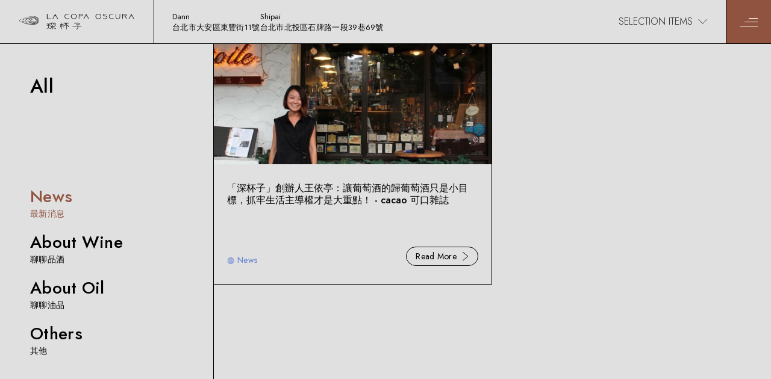

--- FILE ---
content_type: text/html
request_url: https://www.lacopaoscura.com/blog-categories/news
body_size: 13407
content:
<!DOCTYPE html><!-- This site was created in Webflow. https://webflow.com --><!-- Last Published: Wed Oct 01 2025 15:14:13 GMT+0000 (Coordinated Universal Time) --><html data-wf-domain="www.lacopaoscura.com" data-wf-page="6351057b63792d7f2ed6a544" data-wf-site="610763bd561181c6a0236219" data-wf-collection="6351057b63792d384ed6a511" data-wf-item-slug="news"><head><meta charset="utf-8"/><title>深杯子 La Copa Oscura | News</title><meta content="深杯子深入西班牙小農村莊，追求真實、回歸原始自然的佳釀，百年老藤、栗木桶、火山酒、蛋形水泥槽、陶甕、絕種葡萄、橘酒、自然酒等多樣酒款，貼近葡萄酒真實多變的有趣面貌。秉持「吃得健康是基本人權」，由品油師親自把關引進來自西班牙Butamarta山谷的「液體黃金」，Extra Virgin第一道冷壓初榨橄欖油。" name="description"/><meta content="深杯子 La Copa Oscura | News" property="og:title"/><meta content="深杯子深入西班牙小農村莊，追求真實、回歸原始自然的佳釀，百年老藤、栗木桶、火山酒、蛋形水泥槽、陶甕、絕種葡萄、橘酒、自然酒等多樣酒款，貼近葡萄酒真實多變的有趣面貌。秉持「吃得健康是基本人權」，由品油師親自把關引進來自西班牙Butamarta山谷的「液體黃金」，Extra Virgin第一道冷壓初榨橄欖油。" property="og:description"/><meta content="深杯子 La Copa Oscura | News" property="twitter:title"/><meta content="深杯子深入西班牙小農村莊，追求真實、回歸原始自然的佳釀，百年老藤、栗木桶、火山酒、蛋形水泥槽、陶甕、絕種葡萄、橘酒、自然酒等多樣酒款，貼近葡萄酒真實多變的有趣面貌。秉持「吃得健康是基本人權」，由品油師親自把關引進來自西班牙Butamarta山谷的「液體黃金」，Extra Virgin第一道冷壓初榨橄欖油。" property="twitter:description"/><meta property="og:type" content="website"/><meta content="summary_large_image" name="twitter:card"/><meta content="width=device-width, initial-scale=1" name="viewport"/><meta content="Webflow" name="generator"/><link href="https://cdn.prod.website-files.com/610763bd561181c6a0236219/css/la-copa-oscuras-beautiful-project.webflow.shared.fff049a1f.css" rel="stylesheet" type="text/css"/><link href="https://fonts.googleapis.com" rel="preconnect"/><link href="https://fonts.gstatic.com" rel="preconnect" crossorigin="anonymous"/><script src="https://ajax.googleapis.com/ajax/libs/webfont/1.6.26/webfont.js" type="text/javascript"></script><script type="text/javascript">WebFont.load({  google: {    families: ["Jost:100,200,300,regular,500,600,700,800,900,100italic,200italic,300italic,italic,500italic,600italic,700italic,800italic,900italic","Roboto:100,100italic,300,300italic,regular,italic,500,500italic,700,700italic,900,900italic:cyrillic,cyrillic-ext,greek,greek-ext,latin,latin-ext,vietnamese"]  }});</script><script type="text/javascript">!function(o,c){var n=c.documentElement,t=" w-mod-";n.className+=t+"js",("ontouchstart"in o||o.DocumentTouch&&c instanceof DocumentTouch)&&(n.className+=t+"touch")}(window,document);</script><link href="https://cdn.prod.website-files.com/610763bd561181c6a0236219/612ca58485e72039f8bbbd98_Favicon_32x32.png" rel="shortcut icon" type="image/x-icon"/><link href="https://cdn.prod.website-files.com/610763bd561181c6a0236219/612ca58f956c252d64fb6675_Favicon_256x256.png" rel="apple-touch-icon"/><meta name="keywords" content="深杯子, 葡萄酒 ,冷壓初榨橄欖油,西班牙葡萄酒,紅酒,白酒,特色葡萄酒,品酒"><script type="text/javascript">window.__WEBFLOW_CURRENCY_SETTINGS = {"currencyCode":"USD","symbol":"$","decimal":".","fractionDigits":2,"group":",","template":"{{wf {\"path\":\"symbol\",\"type\":\"PlainText\"} }} {{wf {\"path\":\"amount\",\"type\":\"CommercePrice\"} }} {{wf {\"path\":\"currencyCode\",\"type\":\"PlainText\"} }}","hideDecimalForWholeNumbers":false};</script></head><body><div data-collapse="all" data-animation="default" data-duration="400" data-w-id="686b539c-3ac8-55cb-a71d-8d5f4cf5f977" data-easing="ease" data-easing2="ease" role="banner" class="header w-nav"><div class="header_content"><a href="/home" class="brand_logo w-nav-brand"><img src="https://cdn.prod.website-files.com/610763bd561181c6a0236219/6114c25f0a9494d57b87ee5c_Web_Header_Logo.png" loading="lazy" sizes="(max-width: 479px) 98vw, (max-width: 694px) 99vw, 688px" srcset="https://cdn.prod.website-files.com/610763bd561181c6a0236219/6114c25f0a9494d57b87ee5c_Web_Header_Logo-p-500.png 500w, https://cdn.prod.website-files.com/610763bd561181c6a0236219/6114c25f0a9494d57b87ee5c_Web_Header_Logo.png 688w" alt="" class="brand_logo_img"/></a><div class="header_info_area"><div class="small_title_item"><div class="small_title">Dann</div><a href="https://www.google.com.tw/maps/place/%E6%B7%B1%E6%9D%AF%E5%AD%90%E6%A6%82%E5%BF%B5%E5%BA%97+La+Copa+Oscura/@25.115483,121.5074083,17z/data=!3m1!4b1!4m5!3m4!1s0x3442afd03becc219:0x87743f0d4b367473!8m2!3d25.1154825!4d121.5095932?hl=zh-TW" target="_blank" class="small_title_info">台北市大安區東豐街11號</a></div><div class="small_title_item"><div class="small_title">Shipai</div><a href="https://www.google.com.tw/maps/place/%E6%B7%B1%E6%9D%AF%E5%AD%90%E6%A6%82%E5%BF%B5%E5%BA%97+La+Copa+Oscura/@25.115483,121.5074083,17z/data=!3m1!4b1!4m5!3m4!1s0x3442afd03becc219:0x87743f0d4b367473!8m2!3d25.1154825!4d121.5095932?hl=zh-TW" target="_blank" class="small_title_info">台北市北投區石牌路一段39巷69號</a></div></div><nav role="navigation" class="web_menu w-nav-menu"><div class="menu_content"><div class="menu_info_content"><img src="https://cdn.prod.website-files.com/610763bd561181c6a0236219/611619c01f1420485b506a14_Menuu_Cover.jpg" loading="lazy" sizes="100vw" srcset="https://cdn.prod.website-files.com/610763bd561181c6a0236219/611619c01f1420485b506a14_Menuu_Cover-p-500.jpeg 500w, https://cdn.prod.website-files.com/610763bd561181c6a0236219/611619c01f1420485b506a14_Menuu_Cover-p-800.jpeg 800w, https://cdn.prod.website-files.com/610763bd561181c6a0236219/611619c01f1420485b506a14_Menuu_Cover.jpg 852w" alt="" class="menu_info_cover"/><div class="menuinfo_area"><div class="upper_info"><div class="small_title_item white"><div class="small_title">大安 DANN</div></div><div class="small_title_item white"><div class="small_title">phone number</div><div class="small_title_info"><a href="tel:+886223259860" class="small_title_info white hoverred">+8862 2325 9860</a></div></div><div class="small_title_item white"><div class="small_title left">opening hours<br/>TUE to SUN  2pm - 10pm<br/></div></div><div class="small_title_item white"><div class="small_title left">address<br/><a href="https://maps.app.goo.gl/U5mxX71Yd87Wonh98" target="_blank" class="menu-address">106 台灣台北市大安區東豐街11號</a><br/></div></div></div><div class="upper_info"><div class="small_title_item white"><div class="small_title">石牌 SHIPAI</div></div><div class="small_title_item white"><div class="small_title">phone number</div><div class="small_title_info"><a href="tel:+886228230234" class="small_title_info white hoverred">+8862 2823 0234</a></div></div><div class="small_title_item white"><div class="small_title left">opening hours<br/>WED to THU &amp; SUN  1pm - 9pm<br/>FRI to SAT  2pm - 10pm<br/></div></div><div class="small_title_item white"><div class="small_title left">address<br/><a href="https://www.google.com.tw/maps/place/%E6%B7%B1%E6%9D%AF%E5%AD%90%E6%A6%82%E5%BF%B5%E5%BA%97+La+Copa+Oscura/@25.115483,121.5074083,17z/data=!3m1!4b1!4m5!3m4!1s0x3442afd03becc219:0x87743f0d4b367473!8m2!3d25.1154825!4d121.5095932?hl=zh-TW" target="_blank" class="menu-address">112 台北市北投區石牌路一段39巷69號</a><br/></div></div></div></div><div class="social_links_area"><a href="https://www.facebook.com/lacopaoscura" target="_blank" class="social_link w-inline-block"><div class="w-embed"><svg width="35" height="35" viewBox="0 0 35 35" fill="none" xmlns="http://www.w3.org/2000/svg">
<g clip-path="url(#clip0)" filter="url(#filter0_d)">
<path d="M30 16.571C30 22.821 25.4096 28.0057 19.4774 29V20.1932H22.3729L22.9379 16.571H19.4774V14.2273C19.4774 13.233 19.9718 12.2386 21.5254 12.2386H23.0791V9.18466C23.0791 9.18466 21.6667 8.97159 20.2542 8.97159C17.4294 8.97159 15.5226 10.6761 15.5226 13.8722V16.642H12.3446V20.2642H15.5226V29.071C9.5904 28.0057 5 22.821 5 16.571C5 9.6108 10.5791 4 17.5 4C24.4209 4 30 9.6108 30 16.571Z" fill="currentColor"/>
</g>
<defs>
<filter id="filter0_d" x="0" y="0" width="35" height="35" filterUnits="userSpaceOnUse" color-interpolation-filters="sRGB">
<feFlood flood-opacity="0" result="BackgroundImageFix"/>
<feColorMatrix in="SourceAlpha" type="matrix" values="0 0 0 0 0 0 0 0 0 0 0 0 0 0 0 0 0 0 127 0" result="hardAlpha"/>
<feOffset dy="1"/>
<feGaussianBlur stdDeviation="2.5"/>
<feColorMatrix type="matrix" values="0 0 0 0 0 0 0 0 0 0 0 0 0 0 0 0 0 0 0.25 0"/>
<feBlend mode="normal" in2="BackgroundImageFix" result="effect1_dropShadow"/>
<feBlend mode="normal" in="SourceGraphic" in2="effect1_dropShadow" result="shape"/>
</filter>
<clipPath id="clip0">
<rect width="25" height="25" fill="currentColor" transform="translate(5 4)"/>
</clipPath>
</defs>
</svg></div></a><a href="https://www.instagram.com/lacopaoscura/" target="_blank" class="social_link w-inline-block"><div class="w-embed"><svg width="35" height="35" viewBox="0 0 35 35" fill="none" xmlns="http://www.w3.org/2000/svg">
<g filter="url(#filter0_d)">
<path d="M20.3955 10.4972H14.5339C12.839 10.4972 11.4972 11.839 11.4972 13.5339V19.3955C11.4972 21.0904 12.839 22.4322 14.5339 22.4322H20.3955C22.0904 22.4322 23.4322 21.0904 23.4322 19.3955V13.5339C23.4322 11.9096 22.0904 10.4972 20.3955 10.4972ZM17.5706 20.1017C15.5932 20.1017 13.9689 18.4774 13.9689 16.5C13.9689 14.5226 15.5932 12.8983 17.5706 12.8983C19.548 12.8983 21.1723 14.5226 21.1723 16.5C21.1723 18.4774 19.548 20.1017 17.5706 20.1017ZM21.3842 13.4633C20.8898 13.4633 20.5367 13.1102 20.5367 12.6158C20.5367 12.1215 20.8898 11.7684 21.3842 11.7684C21.8785 11.7684 22.2316 12.1215 22.2316 12.6158C22.2316 13.1102 21.8785 13.4633 21.3842 13.4633ZM19.8305 16.5C19.8305 17.7712 18.7712 18.8305 17.5 18.8305C16.2288 18.8305 15.1695 17.7712 15.1695 16.5C15.1695 15.2288 16.2288 14.1695 17.5 14.1695C18.7712 14.1695 19.8305 15.2288 19.8305 16.5ZM17.5 4C10.5791 4 5 9.5791 5 16.5C5 23.4209 10.5791 29 17.5 29C24.4209 29 30 23.4209 30 16.5C30 9.5791 24.4209 4 17.5 4ZM24.8446 19.3955C24.8446 21.7966 22.8672 23.774 20.4661 23.774H14.6045C12.2034 23.774 10.226 21.7966 10.226 19.3955V13.5339C10.226 11.1328 12.2034 9.15537 14.6045 9.15537H20.4661C22.8672 9.15537 24.8446 11.1328 24.8446 13.5339V19.3955Z" fill="currentColor"/>
</g>
<defs>
<filter id="filter0_d" x="0" y="0" width="35" height="35" filterUnits="userSpaceOnUse" color-interpolation-filters="sRGB">
<feFlood flood-opacity="0" result="BackgroundImageFix"/>
<feColorMatrix in="SourceAlpha" type="matrix" values="0 0 0 0 0 0 0 0 0 0 0 0 0 0 0 0 0 0 127 0" result="hardAlpha"/>
<feOffset dy="1"/>
<feGaussianBlur stdDeviation="2.5"/>
<feColorMatrix type="matrix" values="0 0 0 0 0 0 0 0 0 0 0 0 0 0 0 0 0 0 0.25 0"/>
<feBlend mode="normal" in2="BackgroundImageFix" result="effect1_dropShadow"/>
<feBlend mode="normal" in="SourceGraphic" in2="effect1_dropShadow" result="shape"/>
</filter>
</defs>
</svg></div></a><a href="https://line.naver.jp/ti/p/@tux4199x" target="_blank" class="social_link w-inline-block"><div class="w-embed"><svg width="35" height="35" viewBox="0 0 35 35" fill="none" xmlns="http://www.w3.org/2000/svg">
<g filter="url(#filter0_d)">
<path d="M15.9792 14.1042V17.7292C15.9792 17.8125 15.9167 17.8958 15.8125 17.8958H15.2292C15.1458 17.8958 15.0625 17.8333 15.0625 17.7292V14.1042C15.0625 14.0208 15.125 13.9375 15.2292 13.9375H15.8125C15.8958 13.9583 15.9792 14.0208 15.9792 14.1042ZM19.8333 13.9583H19.25C19.1667 13.9583 19.0833 14.0208 19.0833 14.125V16.2708L17.4167 14.0208C17.4167 14.0208 17.4167 14 17.3958 14H16.8125C16.7292 14 16.6458 14.0625 16.6458 14.1667V17.7917C16.6458 17.875 16.7083 17.9583 16.8125 17.9583H17.2917C17.375 17.9583 17.4583 17.8958 17.4583 17.7917V15.5833L19.125 17.8333C19.1458 17.8542 19.1458 17.8542 19.1667 17.875C19.1667 17.875 19.1667 17.875 19.1875 17.875C19.2083 17.875 19.2083 17.875 19.2292 17.875H19.8125C19.8958 17.875 19.9792 17.8125 19.9792 17.7083V14.1042C19.9792 14.0208 19.9167 13.9583 19.8333 13.9583ZM14.3958 17H12.8125V14.1042C12.8125 14.0208 12.75 13.9375 12.6458 13.9375H12.0833C12 13.9375 11.9167 14 11.9167 14.1042V17.7292C11.9167 17.7708 11.9375 17.8125 11.9583 17.8333C11.9792 17.8542 12.0208 17.875 12.0625 17.875H14.3958C14.4792 17.875 14.5625 17.8125 14.5625 17.7083V17.125C14.5625 17.0625 14.5 17 14.3958 17ZM23.0417 13.9583H20.7083C20.6667 13.9583 20.625 13.9792 20.6042 14C20.5833 14.0208 20.5625 14.0625 20.5625 14.1042V17.7292C20.5625 17.7708 20.5833 17.8125 20.6042 17.8333C20.625 17.8542 20.6667 17.875 20.7083 17.875H23.0417C23.125 17.875 23.2083 17.8125 23.2083 17.7083V17.125C23.2083 17.0417 23.1458 16.9583 23.0417 16.9583H21.4583V16.3542H23.0417C23.125 16.3542 23.2083 16.2917 23.2083 16.1875V15.6042C23.2083 15.5208 23.1458 15.4375 23.0417 15.4375H21.4583V14.8333H23.0417C23.125 14.8333 23.2083 14.7708 23.2083 14.6667V14.0833C23.2083 14.0208 23.125 13.9583 23.0417 13.9583ZM30 16.5C30 23.3958 24.3958 29 17.5 29C10.6042 29 5 23.3958 5 16.5C5 9.60417 10.6042 4 17.5 4C24.3958 4 30 9.60417 30 16.5ZM24.0417 19.8958C25.25 18.5833 25.8333 17.2292 25.8333 15.75C25.8125 12.0208 22.0833 9 17.5 9C12.9167 9 9.1875 12.0208 9.1875 15.75C9.1875 19.0833 12.1458 21.875 16.1458 22.4167C16.4167 22.4792 16.7917 22.6042 16.875 22.8333C16.9583 23.0417 16.9375 23.375 16.8958 23.5833C16.8958 23.5833 16.7917 24.1667 16.7708 24.2917C16.7292 24.5 16.6042 25.1042 17.5 24.75C18.3958 24.3542 22.2917 21.9167 24.0417 19.8958Z" fill="currentColor"/>
</g>
<defs>
<filter id="filter0_d" x="0" y="0" width="35" height="35" filterUnits="userSpaceOnUse" color-interpolation-filters="sRGB">
<feFlood flood-opacity="0" result="BackgroundImageFix"/>
<feColorMatrix in="SourceAlpha" type="matrix" values="0 0 0 0 0 0 0 0 0 0 0 0 0 0 0 0 0 0 127 0" result="hardAlpha"/>
<feOffset dy="1"/>
<feGaussianBlur stdDeviation="2.5"/>
<feColorMatrix type="matrix" values="0 0 0 0 0 0 0 0 0 0 0 0 0 0 0 0 0 0 0.25 0"/>
<feBlend mode="normal" in2="BackgroundImageFix" result="effect1_dropShadow"/>
<feBlend mode="normal" in="SourceGraphic" in2="effect1_dropShadow" result="shape"/>
</filter>
</defs>
</svg></div></a><a href="https://www.youtube.com/user/TheCmethorseet" target="_blank" class="social_link w-inline-block"><div class="w-embed"><svg width="25" height="25" viewBox="0 0 25 25" fill="none" xmlns="http://www.w3.org/2000/svg">
<path d="M15.5037 12.2913L11.6963 9.98125C11.4513 9.8675 11.25 9.995 11.25 10.2662V14.7338C11.25 15.005 11.4513 15.1325 11.6963 15.0188L15.5025 12.7087C15.7488 12.5938 15.7487 12.4062 15.5037 12.2913ZM12.5 0.5C5.8725 0.5 0.5 5.8725 0.5 12.5C0.5 19.1275 5.8725 24.5 12.5 24.5C19.1275 24.5 24.5 19.1275 24.5 12.5C24.5 5.8725 19.1275 0.5 12.5 0.5ZM12.5 19.375C6.3575 19.375 4.25 18.5 4.25 12.5C4.25 6.5 6.3575 5.625 12.5 5.625C18.6425 5.625 20.75 6.5 20.75 12.5C20.75 18.5 18.6425 19.375 12.5 19.375Z" fill="currentColor"/>
</svg></div></a></div></div><div class="menu_links_area"><div class="menu-links"><h5 class="menu_title">Menu</h5><div class="store-menu-list"><div class="w-dyn-list"><div role="list" class="w-dyn-items"><div role="listitem" class="store-item w-dyn-item"><a href="https://cdn.prod.website-files.com/611622a19e2e237de7e2fd03/68808b1cdb04bede3ffc70d1_%E7%9F%B3%E7%89%8C%E5%BA%97%E8%8F%9C%E5%96%AE-4.pdf" target="_blank" class="store_menu_link w-nav-link"><span class="menu_chinese">石牌</span></a></div></div></div><div class="w-dyn-list"><div role="list" class="w-dyn-items"><div role="listitem" class="w-dyn-item"><a href="https://cdn.prod.website-files.com/611622a19e2e237de7e2fd03/68808c3795bc3cea51c99ec3_%E4%B8%83%E6%9C%88%E5%A4%A7%E5%AE%89%E5%BA%97%E8%8F%9C%E5%96%AE.pdf" target="_blank" class="store_menu_link w-nav-link"><span class="menu_chinese">大安</span></a></div></div></div></div></div><a href="/about" class="menu_link w-nav-link">About Us <span class="menu_chinese">關於</span></a><a href="/wine" class="menu_link w-nav-link">Wine <span class="menu_chinese">酒品</span></a><a href="/information" class="menu_link w-nav-link">Information <span class="menu_chinese">部落格</span></a><a href="/class" class="menu_link w-nav-link">Class <span class="menu_chinese">課程</span></a><a href="/space" class="menu_link w-nav-link">Space <span class="menu_chinese">空間</span></a><div data-hover="false" data-delay="0" data-w-id="2d388ae8-00fa-d02a-7158-3d96231d7517" class="mobile_select_drop w-dropdown"><div class="dropdown_toggle mobile_dropdown_toggle w-dropdown-toggle"><div>Selection Items <span class="menu_chinese">選品</span></div><div class="dropdown_arrow w-embed"><svg width="17" height="10" viewBox="0 0 19 12" fill="none" xmlns="http://www.w3.org/2000/svg">
<path d="M1 1L9.5 10.35L18 1" stroke="currentColor"/>
</svg></div></div><nav class="dropdown_list w-dropdown-list"><a href="https://www.butamarta.com/" target="_blank" class="dropdown_link w-dropdown-link">OLIVE OIL</a><a href="https://www.butamarta.com/page/DeeplyRooted" target="_blank" class="dropdown_link w-dropdown-link">COSMETICS</a><a href="https://www.butamarta.com/page/WineTastingSupplies" target="_blank" class="dropdown_link w-dropdown-link">ACCESSORIES</a><a href="https://www.butamarta.com/page/meats" target="_blank" class="dropdown_link w-dropdown-link">FOODS</a></nav></div></div></div></nav><div class="header_links"><div data-hover="false" data-delay="0" data-w-id="686b539c-3ac8-55cb-a71d-8d5f4cf5f999" class="mobile_hide w-dropdown"><div class="dropdown_toggle w-dropdown-toggle"><div>SELECTION ITEMS</div><div class="dropdown_arrow w-embed"><svg width="17" height="10" viewBox="0 0 19 12" fill="none" xmlns="http://www.w3.org/2000/svg">
<path d="M1 1L9.5 10.35L18 1" stroke="currentColor"/>
</svg></div></div><nav class="dropdown_list w-dropdown-list"><a href="https://www.butamarta.com/" target="_blank" class="dropdown_link w-dropdown-link">OLIVE OIL</a><a href="https://www.butamarta.com/page/WineTastingSupplies" target="_blank" class="dropdown_link w-dropdown-link">ACCESSORIES</a></nav></div></div><div class="header_burger_btn w-nav-button"><div class="header_burger"><div class="burger_line01"></div><div class="burger_line02"></div><div class="burger_line03"></div></div></div></div></div><div class="content"><div class="section overflow_visible"><div class="two_equal_content two_equal_full blog"><div class="_30_section blog_left"><a href="/information" class="blog_categories_links w-inline-block"><h3>All</h3></a><div class="blog_categories_collection_list_wrapper w-dyn-list"><div role="list" class="blog_categorie_collection_list w-dyn-items"><div role="listitem" class="blog_categorie_collection_item w-dyn-item"><a href="/blog-categories/news" aria-current="page" class="blog_categories_links w-inline-block w--current"><div><h4 class="blog_categroies_title">News</h4><div class="ch_text">最新消息</div></div></a></div><div role="listitem" class="blog_categorie_collection_item w-dyn-item"><a href="/blog-categories/about-wine" class="blog_categories_links w-inline-block"><div><h4 class="blog_categroies_title">About Wine</h4><div class="ch_text">聊聊品酒</div></div></a></div><div role="listitem" class="blog_categorie_collection_item w-dyn-item"><a href="/blog-categories/about-oil" class="blog_categories_links w-inline-block"><div><h4 class="blog_categroies_title">About Oil</h4><div class="ch_text">聊聊油品</div></div></a></div><div role="listitem" class="blog_categorie_collection_item w-dyn-item"><a href="/blog-categories/others" class="blog_categories_links w-inline-block"><div><h4 class="blog_categroies_title">Others</h4><div class="ch_text">其他</div></div></a></div></div></div></div><div class="_70_section blog_right"><div class="post_collection w-dyn-list"><div role="list" class="w-dyn-items w-row"><div role="listitem" class="post_collection_item w-dyn-item w-col w-col-6"><div class="post_cover_img"><img src="https://cdn.prod.website-files.com/611622a19e2e237de7e2fd03/61388aff16706eee4745cd66_2019-12-18-00.31.20.jpg" loading="lazy" alt="" sizes="(max-width: 479px) 96vw, (max-width: 767px) 97vw, (max-width: 1279px) 48vw, (max-width: 1919px) 49vw, 50vw" srcset="https://cdn.prod.website-files.com/611622a19e2e237de7e2fd03/61388aff16706eee4745cd66_2019-12-18-00.31.20-p-500.jpeg 500w, https://cdn.prod.website-files.com/611622a19e2e237de7e2fd03/61388aff16706eee4745cd66_2019-12-18-00.31.20.jpg 1024w" class="full_image"/></div><div class="post_item_intro"><h6>「深杯子」創辦人王依亭：讓葡萄酒的歸葡萄酒只是小目標，抓牢生活主導權才是大重點！ - cacao 可口雜誌</h6><div class="post_item_bottom"><div class="post_categories_and_date"><a style="color:hsla(224, 55.48%, 59.18%, 1.00)" href="/blog-categories/news" aria-current="page" class="link-block w-inline-block w--current"><div class="text-block">◍</div><div class="text-block">News</div></a></div><a href="#" class="outline_btn w-inline-block" data-ix="post-read-more"><div>Read More</div><div class="link_arrow w-embed"><svg width="10" height="16" viewBox="0 0 10 16" fill="none" xmlns="http://www.w3.org/2000/svg">
<path d="M0.400049 1L8.80005 8L0.400048 15" stroke="currentColor"/>
</svg></div></a><div class="post_item_popup"><img src="https://cdn.prod.website-files.com/610763bd561181c6a0236219/6116710aa53657559835fac2_Close_Btn.png" loading="lazy" alt="" class="popup_close_btn black" data-ix="post-read-more-close"/><div class="post_item_content"><div class="post_item_popup_title"><h4>「深杯子」創辦人王依亭：讓葡萄酒的歸葡萄酒只是小目標，抓牢生活主導權才是大重點！ - cacao 可口雜誌</h4><div class="post_categories_and_date"><a style="color:hsla(224, 55.48%, 59.18%, 1.00)" href="/blog-categories/news" aria-current="page" class="link-block w-inline-block w--current"><div class="text-block">◍</div><div class="text-block">News</div></a><div>Oct 2022</div></div></div></div><div class="w-richtext"><p>關於可口的專欄作家<a href="https://cacaomag.co/?s=%E7%8E%8B%E4%BE%9D%E4%BA%AD" target="_blank">王依亭</a>，我們還有什麼資訊能透露給你？她是葡萄酒、橄欖油保養品牌「<a href="https://www.lacopaoscura.com/" target="_blank">深杯子La Copa Oscura</a>」、「<a href="https://www.butamarta.com/">深植系Deeply Rooted</a>」的創辦人，曾爭取過歐盟Erasmus Mundus獎學金計畫，並獲得三國聯合葡萄酒管理學碩士學位——嗯？你已經在之前的文章中讀過啦？</p><p>但你一定不知道，她是雙子座，會找獎學金出國，是因為前一份工作讓她感覺到可怕的發霉感跟危機感，到頭來只得出自己不適合在別人手底下工作的結論；而之所以選擇代理西班牙的葡萄酒，不往更加熱門的法國跑，一方面是任性地喜歡當地有想法的釀酒師和飲食風格，一方面是擔心自己被其他競爭對手比下去。是的，王依亭就是這麼個直率且誠實的人，而這項特質也反應在她所提供的商品及服務上，質樸，卻是經過精挑細選，審慎斟酌的。在這篇專訪中，她將深入為我們解說自己對葡萄酒的想法、品牌的想像，以及對「人」的在乎——即使那不會喚起你立即品飲兩杯的衝動，但勢必對此人牢記在心。</p><figure class="w-richtext-align-center"><div><img src="https://cdn.prod.website-files.com/611622a19e2e237de7e2fd03/61388b15c43aaf6c833a18ed_2019-12-18-00.31.20.jpeg" alt=""/></div><figcaption>王依亭站在葡萄酒愛店「星澈酒品」前， 目前也和他們一起玩<a href="https://player.soundon.fm/p/e70dbf49-043d-40a3-9e45-6e2dc987caae" target="_blank">podcast</a></figcaption></figure><p><strong>花俏的東西是流行，只有事物本來的面貌才能歷久常存</strong></p><p>「將葡萄酒還給葡萄酒。」王依亭這麼說。這句話在整個採訪過程，被她一而再、再而三地以各種方式重述，卻是一次比一次更有力道。「深杯子」是王依亭在二十六歲那年創立的代理品牌，至今已經有七年的歷史，雖然有持續做調整，有件事卻從來沒變過，那就是對葡萄酒「本來的面貌」的信念。</p><p>堅持事物的原貌是困難的。很現實的一個因素是，絕大多數人喝酒是為了找樂子，追求的是「快樂」、「好喝」，偏甜，喝起來有氣泡感，視覺繽紛絢爛那又更加討喜。然而，真正的葡萄酒很少符合上述標準。做出來的東西如果不花俏，消費者也就不容易接受，連帶的利潤也會大打折扣，許多原來標榜自然酒 （natural wine）、有機酒、生物動力葡萄酒 （biodynamic wine）的代理商就是這樣做了逃兵——選擇的理念好，跟堅持好的理念是兩回事。</p><p>那麼，有別於主流路線的「深杯子」是如何在這艱險的市場存活下來的？恰恰因為不輕易動搖原則。這點成就了消費者對該品牌的第一印象：走進他們的店裡，好貨俯拾即是。王依亭的選品，必須得是她自己喜歡，且有意義有價值的酒，「我喜歡的是一種平衡的狀態，有它衝突的地方，也有相互融合之處，有點像中國哲學裡所說的『中庸』。」</p><figure class="w-richtext-align-center"><div><img src="https://cdn.prod.website-files.com/611622a19e2e237de7e2fd03/61388b149ea93780cd9bdba5_2020-02-26-16.49.19.jpeg" alt=""/></div><figcaption>舉辦葡萄酒哲學插畫展</figcaption></figure><p><strong>最好的酒就是不會有去「鬧」的人</strong></p><p>「葡萄酒在講的其實也是平衡這回事。一支酒中存在著許多變因，它也因此而特別，比如說酸度、丹寧、果香，絕不止於『甜』或『澀』的形容。」她引用「天地人」來詮釋構成葡萄酒的基本要素：果實、土地、天氣，而其中最要緊的就是人，「什麼樣的釀酒師就會釀成什麼樣的酒，最好的酒就是不會有去『鬧』的人，而是完全尊重土地所呈現出來的，葡萄的味道。所以我們強調自然酒，或者生物動力，因為那樣才會是有生命力、活力、精神存在於其中的酒。」</p><p>為什麼要自然酒？因為食品添加物和防腐劑容易引起過敏，導致嚴重的頭痛宿醉，甚至起酒疹等症狀，自然酒卻能在帶來微醺感之餘，也不會造成更多負擔。王依亭說，自然酒的普及，其中一大助力是大家開始為自己的生命負責任，不會再拿些極端例子（比如說，張學良吸菸喝酒卻活到一百歲）來證成放縱，「葡萄酒跟穿衣服、聽音樂一樣，你的Style是什麼，就會表現在外顯的行為上。一開始大家看的都是價格，可是當你喜歡某個風格時，價格就變成次要的問題了。品酒跟穿衣的道理其實是一樣的。」</p><figure class="w-richtext-align-center"><div><img src="https://cdn.prod.website-files.com/611622a19e2e237de7e2fd03/61388b15ca29e93db4b048cd_2019-12-10-17.01.13.jpeg" alt=""/></div><figcaption>強韌的葡萄樹</figcaption></figure><figure class="w-richtext-align-center"><div><img src="https://cdn.prod.website-files.com/611622a19e2e237de7e2fd03/61388b152a669bedd0b65160_02.17.13.jpeg" alt=""/></div><figcaption>不受污染的葡萄園</figcaption></figure><p><strong>喜歡「深杯子」的人，都是熱愛學習人</strong></p><p>「深杯子」的顧客群大約落在十八歲到六十歲之間，年齡層較高的消費者由於平時就有飲酒的習慣，購買的量也相對較大。口味選擇上偏好紅酒、老年分、橡木桶，以及傳統的味道，年輕人的購買量雖然不多，但看重故事性，比如說品種、品種的來源、酒的故事等，具備人文色彩的趣味；至於兩者的共通點，則是熱愛學習，在意生活品味。「『深杯子』酒標上的內容，有很多都是酒莊遊記，是我在那個當下跟釀酒師的互動。」她說：「我很想把這些記憶留住，一方面為了自己，一方面也為了讓還沒有機會去到那裡的顧客，可以透過文字和酒精激發想像力，感覺自己人就在當地，名正言順的偽出國、出脫塵世。」</p><p>喜歡小酌的人，通常喜歡的是那種微醺感，「微醺其實是比平常還要清醒的狀態，把雜念甩到一邊，面對最真實的自我：你想要什麼樣的人生？成為什麼樣的人？現有的人事物對你來講是不是真的很重要？你到底在固執什麼？這些都是很有趣的體驗。」</p><figure class="w-richtext-align-center"><div><img src="https://cdn.prod.website-files.com/611622a19e2e237de7e2fd03/61388b152a669b70a6b65161_2019-09-13-15.20.12-3-scaled.jpeg" alt=""/></div><figcaption>第一次帶品酒團去西班牙</figcaption></figure><p><strong>以豐富台灣多樣性為自我定位，扛起把關者的責任</strong></p><p>在「深杯子」以外，王依亭還有另一個以橄欖油為主軸的保養品品牌「深植系」，其中品項也都來自於西班牙。在採訪期間，她邀請我們品嘗於去年十月底採收的橄欖油，特別的是，這批橄欖其實可以等到今年一月再採收，甚至二月的收穫量可以達到十月份的三四倍，怎麼甘願當冤大頭呀？她笑著解釋，單純想知道味道嚐起來如何，而且很幸運的賭對了這一把，「橄欖油是很古老的產業，裡面的想法自然也多，其中有的是智慧，有的則是牽絆，當初橄欖農場主也反對我這麼做，但因為有年輕人願意改變，品質才能提升。」</p><p>她謙虛地說，自己從來不是個優等生，做太熱門的事情可能競爭不過別人。既然沒有要爭，那不如聽聽心裡喜歡到底是什麼，另闢蹊徑，「雖然現在提倡在地，但一個人愛台灣，不代表他就不願意出國了。把西班牙小農的葡萄酒、橄欖油原封不動的搬來台灣，成本和行銷費用雖然高出很多，卻可以豐富台灣的多樣性。</p><p>這就是我給自己的定位，好好選品，獨家代理，尊重它們原汁原味的樣子，以合理的價格提供給大家更多的選擇。」或許，「深杯子」的口碑正是這樣打出來的——強烈的責任感。酒好只是基本，服務才是重心。王依亭將可以反映事物或人的狀態的葡萄酒，視為藝術品，但絕不是離開人群，放在博物館束之高閣的那種；而她自己則以對等，甚至稍低一些的姿態為你擔任解說員，「如果只當商品操作而沒投入感情，就沒辦法站在相同的立場把產品介紹出去。雖然我講破喉嚨別人也不見得購買，但累積還是有的，有關酒的問題，顧客第一個想到的就是你。」</p><figure class="w-richtext-align-center"><div><img src="https://cdn.prod.website-files.com/611622a19e2e237de7e2fd03/61388b15d2ea57dadc0561fd_2020-02-14-17.51.34.jpeg" alt=""/></div><figcaption>在西班牙挑選保養品的配方</figcaption></figure><p><strong>在葡萄酒面前，每個人都必須謙卑</strong></p><p>「在葡萄酒面前，每個人都必須謙卑。一個品酒師如果態度跩了，那等同斬斷自己和葡萄酒的連結，因為葡萄酒是體驗不完、掌握不完的，想要消除買賣雙方的隔閡，強調味道和品種，會比年份來得重要。」王依亭感嘆道，好好吃飯、好好走路，所有「好好」後接的詞句，在父母的那個年代都是再普通不過的事，現在卻成了奢侈。</p><p>似乎，過多混亂的選擇、鋪天蓋地的情緒勒索，是現代人難以逃避的共同宿命，「人生已經夠辛苦了，請讓我安靜買自己想買的東西。」按此，「深杯子」致力提供無須比價的優質服務和選品，一對一的，輕鬆且友好地為你述說每一支酒的故事，「這才是人，人本來就該是這個樣子。」</p><p>無論是「深杯子」、「深植系」，抑或未來規劃推出的「深」系列代理產品，她抱持的都是為普羅大眾把關的心理，喝的、擦的、聞的……只要是與人體有接觸的東西，都想承擔保護、監督的責任。「消費者不一定要光顧我的店，但永遠存在一個選擇是你可以相信的。」她不急不徐地說：「就像我對葡萄酒的態度一樣，把葡萄酒還給葡萄酒，把主導權還給自己。」</p><figure class="w-richtext-align-center"><div><img src="https://cdn.prod.website-files.com/611622a19e2e237de7e2fd03/61388b16769095ebe90633ee_S__186064903.jpeg" alt=""/></div></figure><p>‍</p><p>文章連結：<a href="https://cacaomag.co/la-copa-oscura-8/">https://cacaomag.co/la-copa-oscura-8/</a><a href="https://cacaomag.co/la-copa-oscura-8/?share=facebook&amp;nb=1" target="_blank"><br/></a></p></div></div></div></div></div></div></div></div></div></div></div><div class="footer"><div class="footer_left_section"><div class="footer_info_area"><div class="small_title_item white"><div class="small_title">phone number</div><div class="small_title_info white hoverred"><a href="tel:+886228230234" class="small_title_info white">+8862 2823 0234</a></div></div><div class="small_title_item white"><div class="small_title">opening hours</div><div class="small_title_info">WED - THU &amp; SUN . 1 pm - 9 pm<br/>FRI &amp; SAT .  2 pm - 10 pm</div></div><div class="small_title_item white last"><a href="https://www.google.com.tw/maps/place/%E6%B7%B1%E6%9D%AF%E5%AD%90%E6%A6%82%E5%BF%B5%E5%BA%97+La+Copa+Oscura/@25.115483,121.5074083,17z/data=!3m1!4b1!4m5!3m4!1s0x3442afd03becc219:0x87743f0d4b367473!8m2!3d25.1154825!4d121.5095932?hl=zh-TW" target="_blank" class="small_title_info white hoverred">112<br/>台北市北投區石牌路一段39巷69號<br/>No. 69, Ln. 39, Sec. 1, Shipai Rd., Beitou Dist., Taipei <br/></a></div></div><div class="copyright white">Copyright © 2020 La Copa Oscura Inc.</div></div><div class="footer_social_links_area"><a href="https://www.facebook.com/lacopaoscura" target="_blank" class="social_link w-inline-block"><div class="w-embed"><svg width="35" height="35" viewBox="0 0 35 35" fill="none" xmlns="http://www.w3.org/2000/svg">
<g clip-path="url(#clip0)" filter="url(#filter0_d)">
<path d="M30 16.571C30 22.821 25.4096 28.0057 19.4774 29V20.1932H22.3729L22.9379 16.571H19.4774V14.2273C19.4774 13.233 19.9718 12.2386 21.5254 12.2386H23.0791V9.18466C23.0791 9.18466 21.6667 8.97159 20.2542 8.97159C17.4294 8.97159 15.5226 10.6761 15.5226 13.8722V16.642H12.3446V20.2642H15.5226V29.071C9.5904 28.0057 5 22.821 5 16.571C5 9.6108 10.5791 4 17.5 4C24.4209 4 30 9.6108 30 16.571Z" fill="currentColor"/>
</g>
<defs>
<filter id="filter0_d" x="0" y="0" width="35" height="35" filterUnits="userSpaceOnUse" color-interpolation-filters="sRGB">
<feFlood flood-opacity="0" result="BackgroundImageFix"/>
<feColorMatrix in="SourceAlpha" type="matrix" values="0 0 0 0 0 0 0 0 0 0 0 0 0 0 0 0 0 0 127 0" result="hardAlpha"/>
<feOffset dy="1"/>
<feGaussianBlur stdDeviation="2.5"/>
<feColorMatrix type="matrix" values="0 0 0 0 0 0 0 0 0 0 0 0 0 0 0 0 0 0 0.25 0"/>
<feBlend mode="normal" in2="BackgroundImageFix" result="effect1_dropShadow"/>
<feBlend mode="normal" in="SourceGraphic" in2="effect1_dropShadow" result="shape"/>
</filter>
<clipPath id="clip0">
<rect width="25" height="25" fill="currentColor" transform="translate(5 4)"/>
</clipPath>
</defs>
</svg></div></a><a href="https://www.instagram.com/lacopaoscura/" target="_blank" class="social_link w-inline-block"><div class="w-embed"><svg width="35" height="35" viewBox="0 0 35 35" fill="none" xmlns="http://www.w3.org/2000/svg">
<g filter="url(#filter0_d)">
<path d="M20.3955 10.4972H14.5339C12.839 10.4972 11.4972 11.839 11.4972 13.5339V19.3955C11.4972 21.0904 12.839 22.4322 14.5339 22.4322H20.3955C22.0904 22.4322 23.4322 21.0904 23.4322 19.3955V13.5339C23.4322 11.9096 22.0904 10.4972 20.3955 10.4972ZM17.5706 20.1017C15.5932 20.1017 13.9689 18.4774 13.9689 16.5C13.9689 14.5226 15.5932 12.8983 17.5706 12.8983C19.548 12.8983 21.1723 14.5226 21.1723 16.5C21.1723 18.4774 19.548 20.1017 17.5706 20.1017ZM21.3842 13.4633C20.8898 13.4633 20.5367 13.1102 20.5367 12.6158C20.5367 12.1215 20.8898 11.7684 21.3842 11.7684C21.8785 11.7684 22.2316 12.1215 22.2316 12.6158C22.2316 13.1102 21.8785 13.4633 21.3842 13.4633ZM19.8305 16.5C19.8305 17.7712 18.7712 18.8305 17.5 18.8305C16.2288 18.8305 15.1695 17.7712 15.1695 16.5C15.1695 15.2288 16.2288 14.1695 17.5 14.1695C18.7712 14.1695 19.8305 15.2288 19.8305 16.5ZM17.5 4C10.5791 4 5 9.5791 5 16.5C5 23.4209 10.5791 29 17.5 29C24.4209 29 30 23.4209 30 16.5C30 9.5791 24.4209 4 17.5 4ZM24.8446 19.3955C24.8446 21.7966 22.8672 23.774 20.4661 23.774H14.6045C12.2034 23.774 10.226 21.7966 10.226 19.3955V13.5339C10.226 11.1328 12.2034 9.15537 14.6045 9.15537H20.4661C22.8672 9.15537 24.8446 11.1328 24.8446 13.5339V19.3955Z" fill="currentColor"/>
</g>
<defs>
<filter id="filter0_d" x="0" y="0" width="35" height="35" filterUnits="userSpaceOnUse" color-interpolation-filters="sRGB">
<feFlood flood-opacity="0" result="BackgroundImageFix"/>
<feColorMatrix in="SourceAlpha" type="matrix" values="0 0 0 0 0 0 0 0 0 0 0 0 0 0 0 0 0 0 127 0" result="hardAlpha"/>
<feOffset dy="1"/>
<feGaussianBlur stdDeviation="2.5"/>
<feColorMatrix type="matrix" values="0 0 0 0 0 0 0 0 0 0 0 0 0 0 0 0 0 0 0.25 0"/>
<feBlend mode="normal" in2="BackgroundImageFix" result="effect1_dropShadow"/>
<feBlend mode="normal" in="SourceGraphic" in2="effect1_dropShadow" result="shape"/>
</filter>
</defs>
</svg></div></a><a href="https://line.naver.jp/ti/p/@tux4199x" target="_blank" class="social_link w-inline-block"><div class="w-embed"><svg width="35" height="35" viewBox="0 0 35 35" fill="none" xmlns="http://www.w3.org/2000/svg">
<g filter="url(#filter0_d)">
<path d="M15.9792 14.1042V17.7292C15.9792 17.8125 15.9167 17.8958 15.8125 17.8958H15.2292C15.1458 17.8958 15.0625 17.8333 15.0625 17.7292V14.1042C15.0625 14.0208 15.125 13.9375 15.2292 13.9375H15.8125C15.8958 13.9583 15.9792 14.0208 15.9792 14.1042ZM19.8333 13.9583H19.25C19.1667 13.9583 19.0833 14.0208 19.0833 14.125V16.2708L17.4167 14.0208C17.4167 14.0208 17.4167 14 17.3958 14H16.8125C16.7292 14 16.6458 14.0625 16.6458 14.1667V17.7917C16.6458 17.875 16.7083 17.9583 16.8125 17.9583H17.2917C17.375 17.9583 17.4583 17.8958 17.4583 17.7917V15.5833L19.125 17.8333C19.1458 17.8542 19.1458 17.8542 19.1667 17.875C19.1667 17.875 19.1667 17.875 19.1875 17.875C19.2083 17.875 19.2083 17.875 19.2292 17.875H19.8125C19.8958 17.875 19.9792 17.8125 19.9792 17.7083V14.1042C19.9792 14.0208 19.9167 13.9583 19.8333 13.9583ZM14.3958 17H12.8125V14.1042C12.8125 14.0208 12.75 13.9375 12.6458 13.9375H12.0833C12 13.9375 11.9167 14 11.9167 14.1042V17.7292C11.9167 17.7708 11.9375 17.8125 11.9583 17.8333C11.9792 17.8542 12.0208 17.875 12.0625 17.875H14.3958C14.4792 17.875 14.5625 17.8125 14.5625 17.7083V17.125C14.5625 17.0625 14.5 17 14.3958 17ZM23.0417 13.9583H20.7083C20.6667 13.9583 20.625 13.9792 20.6042 14C20.5833 14.0208 20.5625 14.0625 20.5625 14.1042V17.7292C20.5625 17.7708 20.5833 17.8125 20.6042 17.8333C20.625 17.8542 20.6667 17.875 20.7083 17.875H23.0417C23.125 17.875 23.2083 17.8125 23.2083 17.7083V17.125C23.2083 17.0417 23.1458 16.9583 23.0417 16.9583H21.4583V16.3542H23.0417C23.125 16.3542 23.2083 16.2917 23.2083 16.1875V15.6042C23.2083 15.5208 23.1458 15.4375 23.0417 15.4375H21.4583V14.8333H23.0417C23.125 14.8333 23.2083 14.7708 23.2083 14.6667V14.0833C23.2083 14.0208 23.125 13.9583 23.0417 13.9583ZM30 16.5C30 23.3958 24.3958 29 17.5 29C10.6042 29 5 23.3958 5 16.5C5 9.60417 10.6042 4 17.5 4C24.3958 4 30 9.60417 30 16.5ZM24.0417 19.8958C25.25 18.5833 25.8333 17.2292 25.8333 15.75C25.8125 12.0208 22.0833 9 17.5 9C12.9167 9 9.1875 12.0208 9.1875 15.75C9.1875 19.0833 12.1458 21.875 16.1458 22.4167C16.4167 22.4792 16.7917 22.6042 16.875 22.8333C16.9583 23.0417 16.9375 23.375 16.8958 23.5833C16.8958 23.5833 16.7917 24.1667 16.7708 24.2917C16.7292 24.5 16.6042 25.1042 17.5 24.75C18.3958 24.3542 22.2917 21.9167 24.0417 19.8958Z" fill="currentColor"/>
</g>
<defs>
<filter id="filter0_d" x="0" y="0" width="35" height="35" filterUnits="userSpaceOnUse" color-interpolation-filters="sRGB">
<feFlood flood-opacity="0" result="BackgroundImageFix"/>
<feColorMatrix in="SourceAlpha" type="matrix" values="0 0 0 0 0 0 0 0 0 0 0 0 0 0 0 0 0 0 127 0" result="hardAlpha"/>
<feOffset dy="1"/>
<feGaussianBlur stdDeviation="2.5"/>
<feColorMatrix type="matrix" values="0 0 0 0 0 0 0 0 0 0 0 0 0 0 0 0 0 0 0.25 0"/>
<feBlend mode="normal" in2="BackgroundImageFix" result="effect1_dropShadow"/>
<feBlend mode="normal" in="SourceGraphic" in2="effect1_dropShadow" result="shape"/>
</filter>
</defs>
</svg></div></a><a href="https://www.youtube.com/user/TheCmethorseet" target="_blank" class="social_link w-inline-block"><div class="youtube_icon w-embed"><svg width="25" height="25" viewBox="0 0 25 25" fill="none" xmlns="http://www.w3.org/2000/svg">
<path d="M15.5037 12.2913L11.6963 9.98125C11.4513 9.8675 11.25 9.995 11.25 10.2662V14.7338C11.25 15.005 11.4513 15.1325 11.6963 15.0188L15.5025 12.7087C15.7488 12.5938 15.7487 12.4062 15.5037 12.2913ZM12.5 0.5C5.8725 0.5 0.5 5.8725 0.5 12.5C0.5 19.1275 5.8725 24.5 12.5 24.5C19.1275 24.5 24.5 19.1275 24.5 12.5C24.5 5.8725 19.1275 0.5 12.5 0.5ZM12.5 19.375C6.3575 19.375 4.25 18.5 4.25 12.5C4.25 6.5 6.3575 5.625 12.5 5.625C18.6425 5.625 20.75 6.5 20.75 12.5C20.75 18.5 18.6425 19.375 12.5 19.375Z" fill="currentColor"/>
</svg></div></a></div></div><div class="warn_content"><div class="warn_text first">禁    止    酒    駕    </div><img src="https://cdn.prod.website-files.com/610763bd561181c6a0236219/612a45b36f769932a6ffcc13_Warning_img.png" loading="lazy" alt="" class="warning_image"/><div class="warn_text">    飲    酒    過    量    ・    有    害    健    康</div><div class="w-embed"><style>
.multiply{
mix-blend-mode: multiply;
}
.wine_itmepage_img{
mix-blend-mode: multiply;
}
</style></div></div><script src="https://d3e54v103j8qbb.cloudfront.net/js/jquery-3.5.1.min.dc5e7f18c8.js?site=610763bd561181c6a0236219" type="text/javascript" integrity="sha256-9/aliU8dGd2tb6OSsuzixeV4y/faTqgFtohetphbbj0=" crossorigin="anonymous"></script><script src="https://cdn.prod.website-files.com/610763bd561181c6a0236219/js/webflow.schunk.1a807f015b216e46.js" type="text/javascript"></script><script src="https://cdn.prod.website-files.com/610763bd561181c6a0236219/js/webflow.schunk.68437df81c859be6.js" type="text/javascript"></script><script src="https://cdn.prod.website-files.com/610763bd561181c6a0236219/js/webflow.9cb32793.eb7d84a6ff43b284.js" type="text/javascript"></script><script>
$('.w-dyn-items').each(function() { 
            var n = $(this).children('.w-dyn-item').length;
            $(".itemcounter_categories").text(""+ n +"");
        });
</script></body></html>

--- FILE ---
content_type: text/css
request_url: https://cdn.prod.website-files.com/610763bd561181c6a0236219/css/la-copa-oscuras-beautiful-project.webflow.shared.fff049a1f.css
body_size: 19812
content:
html {
  -webkit-text-size-adjust: 100%;
  -ms-text-size-adjust: 100%;
  font-family: sans-serif;
}

body {
  margin: 0;
}

article, aside, details, figcaption, figure, footer, header, hgroup, main, menu, nav, section, summary {
  display: block;
}

audio, canvas, progress, video {
  vertical-align: baseline;
  display: inline-block;
}

audio:not([controls]) {
  height: 0;
  display: none;
}

[hidden], template {
  display: none;
}

a {
  background-color: #0000;
}

a:active, a:hover {
  outline: 0;
}

abbr[title] {
  border-bottom: 1px dotted;
}

b, strong {
  font-weight: bold;
}

dfn {
  font-style: italic;
}

h1 {
  margin: .67em 0;
  font-size: 2em;
}

mark {
  color: #000;
  background: #ff0;
}

small {
  font-size: 80%;
}

sub, sup {
  vertical-align: baseline;
  font-size: 75%;
  line-height: 0;
  position: relative;
}

sup {
  top: -.5em;
}

sub {
  bottom: -.25em;
}

img {
  border: 0;
}

svg:not(:root) {
  overflow: hidden;
}

hr {
  box-sizing: content-box;
  height: 0;
}

pre {
  overflow: auto;
}

code, kbd, pre, samp {
  font-family: monospace;
  font-size: 1em;
}

button, input, optgroup, select, textarea {
  color: inherit;
  font: inherit;
  margin: 0;
}

button {
  overflow: visible;
}

button, select {
  text-transform: none;
}

button, html input[type="button"], input[type="reset"] {
  -webkit-appearance: button;
  cursor: pointer;
}

button[disabled], html input[disabled] {
  cursor: default;
}

button::-moz-focus-inner, input::-moz-focus-inner {
  border: 0;
  padding: 0;
}

input {
  line-height: normal;
}

input[type="checkbox"], input[type="radio"] {
  box-sizing: border-box;
  padding: 0;
}

input[type="number"]::-webkit-inner-spin-button, input[type="number"]::-webkit-outer-spin-button {
  height: auto;
}

input[type="search"] {
  -webkit-appearance: none;
}

input[type="search"]::-webkit-search-cancel-button, input[type="search"]::-webkit-search-decoration {
  -webkit-appearance: none;
}

legend {
  border: 0;
  padding: 0;
}

textarea {
  overflow: auto;
}

optgroup {
  font-weight: bold;
}

table {
  border-collapse: collapse;
  border-spacing: 0;
}

td, th {
  padding: 0;
}

@font-face {
  font-family: webflow-icons;
  src: url("[data-uri]") format("truetype");
  font-weight: normal;
  font-style: normal;
}

[class^="w-icon-"], [class*=" w-icon-"] {
  speak: none;
  font-variant: normal;
  text-transform: none;
  -webkit-font-smoothing: antialiased;
  -moz-osx-font-smoothing: grayscale;
  font-style: normal;
  font-weight: normal;
  line-height: 1;
  font-family: webflow-icons !important;
}

.w-icon-slider-right:before {
  content: "";
}

.w-icon-slider-left:before {
  content: "";
}

.w-icon-nav-menu:before {
  content: "";
}

.w-icon-arrow-down:before, .w-icon-dropdown-toggle:before {
  content: "";
}

.w-icon-file-upload-remove:before {
  content: "";
}

.w-icon-file-upload-icon:before {
  content: "";
}

* {
  box-sizing: border-box;
}

html {
  height: 100%;
}

body {
  color: #333;
  background-color: #fff;
  min-height: 100%;
  margin: 0;
  font-family: Arial, sans-serif;
  font-size: 14px;
  line-height: 20px;
}

img {
  vertical-align: middle;
  max-width: 100%;
  display: inline-block;
}

html.w-mod-touch * {
  background-attachment: scroll !important;
}

.w-block {
  display: block;
}

.w-inline-block {
  max-width: 100%;
  display: inline-block;
}

.w-clearfix:before, .w-clearfix:after {
  content: " ";
  grid-area: 1 / 1 / 2 / 2;
  display: table;
}

.w-clearfix:after {
  clear: both;
}

.w-hidden {
  display: none;
}

.w-button {
  color: #fff;
  line-height: inherit;
  cursor: pointer;
  background-color: #3898ec;
  border: 0;
  border-radius: 0;
  padding: 9px 15px;
  text-decoration: none;
  display: inline-block;
}

input.w-button {
  -webkit-appearance: button;
}

html[data-w-dynpage] [data-w-cloak] {
  color: #0000 !important;
}

.w-code-block {
  margin: unset;
}

pre.w-code-block code {
  all: inherit;
}

.w-optimization {
  display: contents;
}

.w-webflow-badge, .w-webflow-badge > img {
  box-sizing: unset;
  width: unset;
  height: unset;
  max-height: unset;
  max-width: unset;
  min-height: unset;
  min-width: unset;
  margin: unset;
  padding: unset;
  float: unset;
  clear: unset;
  border: unset;
  border-radius: unset;
  background: unset;
  background-image: unset;
  background-position: unset;
  background-size: unset;
  background-repeat: unset;
  background-origin: unset;
  background-clip: unset;
  background-attachment: unset;
  background-color: unset;
  box-shadow: unset;
  transform: unset;
  direction: unset;
  font-family: unset;
  font-weight: unset;
  color: unset;
  font-size: unset;
  line-height: unset;
  font-style: unset;
  font-variant: unset;
  text-align: unset;
  letter-spacing: unset;
  -webkit-text-decoration: unset;
  text-decoration: unset;
  text-indent: unset;
  text-transform: unset;
  list-style-type: unset;
  text-shadow: unset;
  vertical-align: unset;
  cursor: unset;
  white-space: unset;
  word-break: unset;
  word-spacing: unset;
  word-wrap: unset;
  transition: unset;
}

.w-webflow-badge {
  white-space: nowrap;
  cursor: pointer;
  box-shadow: 0 0 0 1px #0000001a, 0 1px 3px #0000001a;
  visibility: visible !important;
  opacity: 1 !important;
  z-index: 2147483647 !important;
  color: #aaadb0 !important;
  overflow: unset !important;
  background-color: #fff !important;
  border-radius: 3px !important;
  width: auto !important;
  height: auto !important;
  margin: 0 !important;
  padding: 6px !important;
  font-size: 12px !important;
  line-height: 14px !important;
  text-decoration: none !important;
  display: inline-block !important;
  position: fixed !important;
  inset: auto 12px 12px auto !important;
  transform: none !important;
}

.w-webflow-badge > img {
  position: unset;
  visibility: unset !important;
  opacity: 1 !important;
  vertical-align: middle !important;
  display: inline-block !important;
}

h1, h2, h3, h4, h5, h6 {
  margin-bottom: 10px;
  font-weight: bold;
}

h1 {
  margin-top: 20px;
  font-size: 38px;
  line-height: 44px;
}

h2 {
  margin-top: 20px;
  font-size: 32px;
  line-height: 36px;
}

h3 {
  margin-top: 20px;
  font-size: 24px;
  line-height: 30px;
}

h4 {
  margin-top: 10px;
  font-size: 18px;
  line-height: 24px;
}

h5 {
  margin-top: 10px;
  font-size: 14px;
  line-height: 20px;
}

h6 {
  margin-top: 10px;
  font-size: 12px;
  line-height: 18px;
}

p {
  margin-top: 0;
  margin-bottom: 10px;
}

blockquote {
  border-left: 5px solid #e2e2e2;
  margin: 0 0 10px;
  padding: 10px 20px;
  font-size: 18px;
  line-height: 22px;
}

figure {
  margin: 0 0 10px;
}

figcaption {
  text-align: center;
  margin-top: 5px;
}

ul, ol {
  margin-top: 0;
  margin-bottom: 10px;
  padding-left: 40px;
}

.w-list-unstyled {
  padding-left: 0;
  list-style: none;
}

.w-embed:before, .w-embed:after {
  content: " ";
  grid-area: 1 / 1 / 2 / 2;
  display: table;
}

.w-embed:after {
  clear: both;
}

.w-video {
  width: 100%;
  padding: 0;
  position: relative;
}

.w-video iframe, .w-video object, .w-video embed {
  border: none;
  width: 100%;
  height: 100%;
  position: absolute;
  top: 0;
  left: 0;
}

fieldset {
  border: 0;
  margin: 0;
  padding: 0;
}

button, [type="button"], [type="reset"] {
  cursor: pointer;
  -webkit-appearance: button;
  border: 0;
}

.w-form {
  margin: 0 0 15px;
}

.w-form-done {
  text-align: center;
  background-color: #ddd;
  padding: 20px;
  display: none;
}

.w-form-fail {
  background-color: #ffdede;
  margin-top: 10px;
  padding: 10px;
  display: none;
}

label {
  margin-bottom: 5px;
  font-weight: bold;
  display: block;
}

.w-input, .w-select {
  color: #333;
  vertical-align: middle;
  background-color: #fff;
  border: 1px solid #ccc;
  width: 100%;
  height: 38px;
  margin-bottom: 10px;
  padding: 8px 12px;
  font-size: 14px;
  line-height: 1.42857;
  display: block;
}

.w-input::placeholder, .w-select::placeholder {
  color: #999;
}

.w-input:focus, .w-select:focus {
  border-color: #3898ec;
  outline: 0;
}

.w-input[disabled], .w-select[disabled], .w-input[readonly], .w-select[readonly], fieldset[disabled] .w-input, fieldset[disabled] .w-select {
  cursor: not-allowed;
}

.w-input[disabled]:not(.w-input-disabled), .w-select[disabled]:not(.w-input-disabled), .w-input[readonly], .w-select[readonly], fieldset[disabled]:not(.w-input-disabled) .w-input, fieldset[disabled]:not(.w-input-disabled) .w-select {
  background-color: #eee;
}

textarea.w-input, textarea.w-select {
  height: auto;
}

.w-select {
  background-color: #f3f3f3;
}

.w-select[multiple] {
  height: auto;
}

.w-form-label {
  cursor: pointer;
  margin-bottom: 0;
  font-weight: normal;
  display: inline-block;
}

.w-radio {
  margin-bottom: 5px;
  padding-left: 20px;
  display: block;
}

.w-radio:before, .w-radio:after {
  content: " ";
  grid-area: 1 / 1 / 2 / 2;
  display: table;
}

.w-radio:after {
  clear: both;
}

.w-radio-input {
  float: left;
  margin: 3px 0 0 -20px;
  line-height: normal;
}

.w-file-upload {
  margin-bottom: 10px;
  display: block;
}

.w-file-upload-input {
  opacity: 0;
  z-index: -100;
  width: .1px;
  height: .1px;
  position: absolute;
  overflow: hidden;
}

.w-file-upload-default, .w-file-upload-uploading, .w-file-upload-success {
  color: #333;
  display: inline-block;
}

.w-file-upload-error {
  margin-top: 10px;
  display: block;
}

.w-file-upload-default.w-hidden, .w-file-upload-uploading.w-hidden, .w-file-upload-error.w-hidden, .w-file-upload-success.w-hidden {
  display: none;
}

.w-file-upload-uploading-btn {
  cursor: pointer;
  background-color: #fafafa;
  border: 1px solid #ccc;
  margin: 0;
  padding: 8px 12px;
  font-size: 14px;
  font-weight: normal;
  display: flex;
}

.w-file-upload-file {
  background-color: #fafafa;
  border: 1px solid #ccc;
  flex-grow: 1;
  justify-content: space-between;
  margin: 0;
  padding: 8px 9px 8px 11px;
  display: flex;
}

.w-file-upload-file-name {
  font-size: 14px;
  font-weight: normal;
  display: block;
}

.w-file-remove-link {
  cursor: pointer;
  width: auto;
  height: auto;
  margin-top: 3px;
  margin-left: 10px;
  padding: 3px;
  display: block;
}

.w-icon-file-upload-remove {
  margin: auto;
  font-size: 10px;
}

.w-file-upload-error-msg {
  color: #ea384c;
  padding: 2px 0;
  display: inline-block;
}

.w-file-upload-info {
  padding: 0 12px;
  line-height: 38px;
  display: inline-block;
}

.w-file-upload-label {
  cursor: pointer;
  background-color: #fafafa;
  border: 1px solid #ccc;
  margin: 0;
  padding: 8px 12px;
  font-size: 14px;
  font-weight: normal;
  display: inline-block;
}

.w-icon-file-upload-icon, .w-icon-file-upload-uploading {
  width: 20px;
  margin-right: 8px;
  display: inline-block;
}

.w-icon-file-upload-uploading {
  height: 20px;
}

.w-container {
  max-width: 940px;
  margin-left: auto;
  margin-right: auto;
}

.w-container:before, .w-container:after {
  content: " ";
  grid-area: 1 / 1 / 2 / 2;
  display: table;
}

.w-container:after {
  clear: both;
}

.w-container .w-row {
  margin-left: -10px;
  margin-right: -10px;
}

.w-row:before, .w-row:after {
  content: " ";
  grid-area: 1 / 1 / 2 / 2;
  display: table;
}

.w-row:after {
  clear: both;
}

.w-row .w-row {
  margin-left: 0;
  margin-right: 0;
}

.w-col {
  float: left;
  width: 100%;
  min-height: 1px;
  padding-left: 10px;
  padding-right: 10px;
  position: relative;
}

.w-col .w-col {
  padding-left: 0;
  padding-right: 0;
}

.w-col-1 {
  width: 8.33333%;
}

.w-col-2 {
  width: 16.6667%;
}

.w-col-3 {
  width: 25%;
}

.w-col-4 {
  width: 33.3333%;
}

.w-col-5 {
  width: 41.6667%;
}

.w-col-6 {
  width: 50%;
}

.w-col-7 {
  width: 58.3333%;
}

.w-col-8 {
  width: 66.6667%;
}

.w-col-9 {
  width: 75%;
}

.w-col-10 {
  width: 83.3333%;
}

.w-col-11 {
  width: 91.6667%;
}

.w-col-12 {
  width: 100%;
}

.w-hidden-main {
  display: none !important;
}

@media screen and (max-width: 991px) {
  .w-container {
    max-width: 728px;
  }

  .w-hidden-main {
    display: inherit !important;
  }

  .w-hidden-medium {
    display: none !important;
  }

  .w-col-medium-1 {
    width: 8.33333%;
  }

  .w-col-medium-2 {
    width: 16.6667%;
  }

  .w-col-medium-3 {
    width: 25%;
  }

  .w-col-medium-4 {
    width: 33.3333%;
  }

  .w-col-medium-5 {
    width: 41.6667%;
  }

  .w-col-medium-6 {
    width: 50%;
  }

  .w-col-medium-7 {
    width: 58.3333%;
  }

  .w-col-medium-8 {
    width: 66.6667%;
  }

  .w-col-medium-9 {
    width: 75%;
  }

  .w-col-medium-10 {
    width: 83.3333%;
  }

  .w-col-medium-11 {
    width: 91.6667%;
  }

  .w-col-medium-12 {
    width: 100%;
  }

  .w-col-stack {
    width: 100%;
    left: auto;
    right: auto;
  }
}

@media screen and (max-width: 767px) {
  .w-hidden-main, .w-hidden-medium {
    display: inherit !important;
  }

  .w-hidden-small {
    display: none !important;
  }

  .w-row, .w-container .w-row {
    margin-left: 0;
    margin-right: 0;
  }

  .w-col {
    width: 100%;
    left: auto;
    right: auto;
  }

  .w-col-small-1 {
    width: 8.33333%;
  }

  .w-col-small-2 {
    width: 16.6667%;
  }

  .w-col-small-3 {
    width: 25%;
  }

  .w-col-small-4 {
    width: 33.3333%;
  }

  .w-col-small-5 {
    width: 41.6667%;
  }

  .w-col-small-6 {
    width: 50%;
  }

  .w-col-small-7 {
    width: 58.3333%;
  }

  .w-col-small-8 {
    width: 66.6667%;
  }

  .w-col-small-9 {
    width: 75%;
  }

  .w-col-small-10 {
    width: 83.3333%;
  }

  .w-col-small-11 {
    width: 91.6667%;
  }

  .w-col-small-12 {
    width: 100%;
  }
}

@media screen and (max-width: 479px) {
  .w-container {
    max-width: none;
  }

  .w-hidden-main, .w-hidden-medium, .w-hidden-small {
    display: inherit !important;
  }

  .w-hidden-tiny {
    display: none !important;
  }

  .w-col {
    width: 100%;
  }

  .w-col-tiny-1 {
    width: 8.33333%;
  }

  .w-col-tiny-2 {
    width: 16.6667%;
  }

  .w-col-tiny-3 {
    width: 25%;
  }

  .w-col-tiny-4 {
    width: 33.3333%;
  }

  .w-col-tiny-5 {
    width: 41.6667%;
  }

  .w-col-tiny-6 {
    width: 50%;
  }

  .w-col-tiny-7 {
    width: 58.3333%;
  }

  .w-col-tiny-8 {
    width: 66.6667%;
  }

  .w-col-tiny-9 {
    width: 75%;
  }

  .w-col-tiny-10 {
    width: 83.3333%;
  }

  .w-col-tiny-11 {
    width: 91.6667%;
  }

  .w-col-tiny-12 {
    width: 100%;
  }
}

.w-widget {
  position: relative;
}

.w-widget-map {
  width: 100%;
  height: 400px;
}

.w-widget-map label {
  width: auto;
  display: inline;
}

.w-widget-map img {
  max-width: inherit;
}

.w-widget-map .gm-style-iw {
  text-align: center;
}

.w-widget-map .gm-style-iw > button {
  display: none !important;
}

.w-widget-twitter {
  overflow: hidden;
}

.w-widget-twitter-count-shim {
  vertical-align: top;
  text-align: center;
  background: #fff;
  border: 1px solid #758696;
  border-radius: 3px;
  width: 28px;
  height: 20px;
  display: inline-block;
  position: relative;
}

.w-widget-twitter-count-shim * {
  pointer-events: none;
  -webkit-user-select: none;
  user-select: none;
}

.w-widget-twitter-count-shim .w-widget-twitter-count-inner {
  text-align: center;
  color: #999;
  font-family: serif;
  font-size: 15px;
  line-height: 12px;
  position: relative;
}

.w-widget-twitter-count-shim .w-widget-twitter-count-clear {
  display: block;
  position: relative;
}

.w-widget-twitter-count-shim.w--large {
  width: 36px;
  height: 28px;
}

.w-widget-twitter-count-shim.w--large .w-widget-twitter-count-inner {
  font-size: 18px;
  line-height: 18px;
}

.w-widget-twitter-count-shim:not(.w--vertical) {
  margin-left: 5px;
  margin-right: 8px;
}

.w-widget-twitter-count-shim:not(.w--vertical).w--large {
  margin-left: 6px;
}

.w-widget-twitter-count-shim:not(.w--vertical):before, .w-widget-twitter-count-shim:not(.w--vertical):after {
  content: " ";
  pointer-events: none;
  border: solid #0000;
  width: 0;
  height: 0;
  position: absolute;
  top: 50%;
  left: 0;
}

.w-widget-twitter-count-shim:not(.w--vertical):before {
  border-width: 4px;
  border-color: #75869600 #5d6c7b #75869600 #75869600;
  margin-top: -4px;
  margin-left: -9px;
}

.w-widget-twitter-count-shim:not(.w--vertical).w--large:before {
  border-width: 5px;
  margin-top: -5px;
  margin-left: -10px;
}

.w-widget-twitter-count-shim:not(.w--vertical):after {
  border-width: 4px;
  border-color: #fff0 #fff #fff0 #fff0;
  margin-top: -4px;
  margin-left: -8px;
}

.w-widget-twitter-count-shim:not(.w--vertical).w--large:after {
  border-width: 5px;
  margin-top: -5px;
  margin-left: -9px;
}

.w-widget-twitter-count-shim.w--vertical {
  width: 61px;
  height: 33px;
  margin-bottom: 8px;
}

.w-widget-twitter-count-shim.w--vertical:before, .w-widget-twitter-count-shim.w--vertical:after {
  content: " ";
  pointer-events: none;
  border: solid #0000;
  width: 0;
  height: 0;
  position: absolute;
  top: 100%;
  left: 50%;
}

.w-widget-twitter-count-shim.w--vertical:before {
  border-width: 5px;
  border-color: #5d6c7b #75869600 #75869600;
  margin-left: -5px;
}

.w-widget-twitter-count-shim.w--vertical:after {
  border-width: 4px;
  border-color: #fff #fff0 #fff0;
  margin-left: -4px;
}

.w-widget-twitter-count-shim.w--vertical .w-widget-twitter-count-inner {
  font-size: 18px;
  line-height: 22px;
}

.w-widget-twitter-count-shim.w--vertical.w--large {
  width: 76px;
}

.w-background-video {
  color: #fff;
  height: 500px;
  position: relative;
  overflow: hidden;
}

.w-background-video > video {
  object-fit: cover;
  z-index: -100;
  background-position: 50%;
  background-size: cover;
  width: 100%;
  height: 100%;
  margin: auto;
  position: absolute;
  inset: -100%;
}

.w-background-video > video::-webkit-media-controls-start-playback-button {
  -webkit-appearance: none;
  display: none !important;
}

.w-background-video--control {
  background-color: #0000;
  padding: 0;
  position: absolute;
  bottom: 1em;
  right: 1em;
}

.w-background-video--control > [hidden] {
  display: none !important;
}

.w-slider {
  text-align: center;
  clear: both;
  -webkit-tap-highlight-color: #0000;
  tap-highlight-color: #0000;
  background: #ddd;
  height: 300px;
  position: relative;
}

.w-slider-mask {
  z-index: 1;
  white-space: nowrap;
  height: 100%;
  display: block;
  position: relative;
  left: 0;
  right: 0;
  overflow: hidden;
}

.w-slide {
  vertical-align: top;
  white-space: normal;
  text-align: left;
  width: 100%;
  height: 100%;
  display: inline-block;
  position: relative;
}

.w-slider-nav {
  z-index: 2;
  text-align: center;
  -webkit-tap-highlight-color: #0000;
  tap-highlight-color: #0000;
  height: 40px;
  margin: auto;
  padding-top: 10px;
  position: absolute;
  inset: auto 0 0;
}

.w-slider-nav.w-round > div {
  border-radius: 100%;
}

.w-slider-nav.w-num > div {
  font-size: inherit;
  line-height: inherit;
  width: auto;
  height: auto;
  padding: .2em .5em;
}

.w-slider-nav.w-shadow > div {
  box-shadow: 0 0 3px #3336;
}

.w-slider-nav-invert {
  color: #fff;
}

.w-slider-nav-invert > div {
  background-color: #2226;
}

.w-slider-nav-invert > div.w-active {
  background-color: #222;
}

.w-slider-dot {
  cursor: pointer;
  background-color: #fff6;
  width: 1em;
  height: 1em;
  margin: 0 3px .5em;
  transition: background-color .1s, color .1s;
  display: inline-block;
  position: relative;
}

.w-slider-dot.w-active {
  background-color: #fff;
}

.w-slider-dot:focus {
  outline: none;
  box-shadow: 0 0 0 2px #fff;
}

.w-slider-dot:focus.w-active {
  box-shadow: none;
}

.w-slider-arrow-left, .w-slider-arrow-right {
  cursor: pointer;
  color: #fff;
  -webkit-tap-highlight-color: #0000;
  tap-highlight-color: #0000;
  -webkit-user-select: none;
  user-select: none;
  width: 80px;
  margin: auto;
  font-size: 40px;
  position: absolute;
  inset: 0;
  overflow: hidden;
}

.w-slider-arrow-left [class^="w-icon-"], .w-slider-arrow-right [class^="w-icon-"], .w-slider-arrow-left [class*=" w-icon-"], .w-slider-arrow-right [class*=" w-icon-"] {
  position: absolute;
}

.w-slider-arrow-left:focus, .w-slider-arrow-right:focus {
  outline: 0;
}

.w-slider-arrow-left {
  z-index: 3;
  right: auto;
}

.w-slider-arrow-right {
  z-index: 4;
  left: auto;
}

.w-icon-slider-left, .w-icon-slider-right {
  width: 1em;
  height: 1em;
  margin: auto;
  inset: 0;
}

.w-slider-aria-label {
  clip: rect(0 0 0 0);
  border: 0;
  width: 1px;
  height: 1px;
  margin: -1px;
  padding: 0;
  position: absolute;
  overflow: hidden;
}

.w-slider-force-show {
  display: block !important;
}

.w-dropdown {
  text-align: left;
  z-index: 900;
  margin-left: auto;
  margin-right: auto;
  display: inline-block;
  position: relative;
}

.w-dropdown-btn, .w-dropdown-toggle, .w-dropdown-link {
  vertical-align: top;
  color: #222;
  text-align: left;
  white-space: nowrap;
  margin-left: auto;
  margin-right: auto;
  padding: 20px;
  text-decoration: none;
  position: relative;
}

.w-dropdown-toggle {
  -webkit-user-select: none;
  user-select: none;
  cursor: pointer;
  padding-right: 40px;
  display: inline-block;
}

.w-dropdown-toggle:focus {
  outline: 0;
}

.w-icon-dropdown-toggle {
  width: 1em;
  height: 1em;
  margin: auto 20px auto auto;
  position: absolute;
  top: 0;
  bottom: 0;
  right: 0;
}

.w-dropdown-list {
  background: #ddd;
  min-width: 100%;
  display: none;
  position: absolute;
}

.w-dropdown-list.w--open {
  display: block;
}

.w-dropdown-link {
  color: #222;
  padding: 10px 20px;
  display: block;
}

.w-dropdown-link.w--current {
  color: #0082f3;
}

.w-dropdown-link:focus {
  outline: 0;
}

@media screen and (max-width: 767px) {
  .w-nav-brand {
    padding-left: 10px;
  }
}

.w-lightbox-backdrop {
  cursor: auto;
  letter-spacing: normal;
  text-indent: 0;
  text-shadow: none;
  text-transform: none;
  visibility: visible;
  white-space: normal;
  word-break: normal;
  word-spacing: normal;
  word-wrap: normal;
  color: #fff;
  text-align: center;
  z-index: 2000;
  opacity: 0;
  -webkit-user-select: none;
  -moz-user-select: none;
  -webkit-tap-highlight-color: transparent;
  background: #000000e6;
  outline: 0;
  font-family: Helvetica Neue, Helvetica, Ubuntu, Segoe UI, Verdana, sans-serif;
  font-size: 17px;
  font-style: normal;
  font-weight: 300;
  line-height: 1.2;
  list-style: disc;
  position: fixed;
  inset: 0;
  -webkit-transform: translate(0);
}

.w-lightbox-backdrop, .w-lightbox-container {
  -webkit-overflow-scrolling: touch;
  height: 100%;
  overflow: auto;
}

.w-lightbox-content {
  height: 100vh;
  position: relative;
  overflow: hidden;
}

.w-lightbox-view {
  opacity: 0;
  width: 100vw;
  height: 100vh;
  position: absolute;
}

.w-lightbox-view:before {
  content: "";
  height: 100vh;
}

.w-lightbox-group, .w-lightbox-group .w-lightbox-view, .w-lightbox-group .w-lightbox-view:before {
  height: 86vh;
}

.w-lightbox-frame, .w-lightbox-view:before {
  vertical-align: middle;
  display: inline-block;
}

.w-lightbox-figure {
  margin: 0;
  position: relative;
}

.w-lightbox-group .w-lightbox-figure {
  cursor: pointer;
}

.w-lightbox-img {
  width: auto;
  max-width: none;
  height: auto;
}

.w-lightbox-image {
  float: none;
  max-width: 100vw;
  max-height: 100vh;
  display: block;
}

.w-lightbox-group .w-lightbox-image {
  max-height: 86vh;
}

.w-lightbox-caption {
  text-align: left;
  text-overflow: ellipsis;
  white-space: nowrap;
  background: #0006;
  padding: .5em 1em;
  position: absolute;
  bottom: 0;
  left: 0;
  right: 0;
  overflow: hidden;
}

.w-lightbox-embed {
  width: 100%;
  height: 100%;
  position: absolute;
  inset: 0;
}

.w-lightbox-control {
  cursor: pointer;
  background-position: center;
  background-repeat: no-repeat;
  background-size: 24px;
  width: 4em;
  transition: all .3s;
  position: absolute;
  top: 0;
}

.w-lightbox-left {
  background-image: url("[data-uri]");
  display: none;
  bottom: 0;
  left: 0;
}

.w-lightbox-right {
  background-image: url("[data-uri]");
  display: none;
  bottom: 0;
  right: 0;
}

.w-lightbox-close {
  background-image: url("[data-uri]");
  background-size: 18px;
  height: 2.6em;
  right: 0;
}

.w-lightbox-strip {
  white-space: nowrap;
  padding: 0 1vh;
  line-height: 0;
  position: absolute;
  bottom: 0;
  left: 0;
  right: 0;
  overflow: auto hidden;
}

.w-lightbox-item {
  box-sizing: content-box;
  cursor: pointer;
  width: 10vh;
  padding: 2vh 1vh;
  display: inline-block;
  -webkit-transform: translate3d(0, 0, 0);
}

.w-lightbox-active {
  opacity: .3;
}

.w-lightbox-thumbnail {
  background: #222;
  height: 10vh;
  position: relative;
  overflow: hidden;
}

.w-lightbox-thumbnail-image {
  position: absolute;
  top: 0;
  left: 0;
}

.w-lightbox-thumbnail .w-lightbox-tall {
  width: 100%;
  top: 50%;
  transform: translate(0, -50%);
}

.w-lightbox-thumbnail .w-lightbox-wide {
  height: 100%;
  left: 50%;
  transform: translate(-50%);
}

.w-lightbox-spinner {
  box-sizing: border-box;
  border: 5px solid #0006;
  border-radius: 50%;
  width: 40px;
  height: 40px;
  margin-top: -20px;
  margin-left: -20px;
  animation: .8s linear infinite spin;
  position: absolute;
  top: 50%;
  left: 50%;
}

.w-lightbox-spinner:after {
  content: "";
  border: 3px solid #0000;
  border-bottom-color: #fff;
  border-radius: 50%;
  position: absolute;
  inset: -4px;
}

.w-lightbox-hide {
  display: none;
}

.w-lightbox-noscroll {
  overflow: hidden;
}

@media (min-width: 768px) {
  .w-lightbox-content {
    height: 96vh;
    margin-top: 2vh;
  }

  .w-lightbox-view, .w-lightbox-view:before {
    height: 96vh;
  }

  .w-lightbox-group, .w-lightbox-group .w-lightbox-view, .w-lightbox-group .w-lightbox-view:before {
    height: 84vh;
  }

  .w-lightbox-image {
    max-width: 96vw;
    max-height: 96vh;
  }

  .w-lightbox-group .w-lightbox-image {
    max-width: 82.3vw;
    max-height: 84vh;
  }

  .w-lightbox-left, .w-lightbox-right {
    opacity: .5;
    display: block;
  }

  .w-lightbox-close {
    opacity: .8;
  }

  .w-lightbox-control:hover {
    opacity: 1;
  }
}

.w-lightbox-inactive, .w-lightbox-inactive:hover {
  opacity: 0;
}

.w-richtext:before, .w-richtext:after {
  content: " ";
  grid-area: 1 / 1 / 2 / 2;
  display: table;
}

.w-richtext:after {
  clear: both;
}

.w-richtext[contenteditable="true"]:before, .w-richtext[contenteditable="true"]:after {
  white-space: initial;
}

.w-richtext ol, .w-richtext ul {
  overflow: hidden;
}

.w-richtext .w-richtext-figure-selected.w-richtext-figure-type-video div:after, .w-richtext .w-richtext-figure-selected[data-rt-type="video"] div:after, .w-richtext .w-richtext-figure-selected.w-richtext-figure-type-image div, .w-richtext .w-richtext-figure-selected[data-rt-type="image"] div {
  outline: 2px solid #2895f7;
}

.w-richtext figure.w-richtext-figure-type-video > div:after, .w-richtext figure[data-rt-type="video"] > div:after {
  content: "";
  display: none;
  position: absolute;
  inset: 0;
}

.w-richtext figure {
  max-width: 60%;
  position: relative;
}

.w-richtext figure > div:before {
  cursor: default !important;
}

.w-richtext figure img {
  width: 100%;
}

.w-richtext figure figcaption.w-richtext-figcaption-placeholder {
  opacity: .6;
}

.w-richtext figure div {
  color: #0000;
  font-size: 0;
}

.w-richtext figure.w-richtext-figure-type-image, .w-richtext figure[data-rt-type="image"] {
  display: table;
}

.w-richtext figure.w-richtext-figure-type-image > div, .w-richtext figure[data-rt-type="image"] > div {
  display: inline-block;
}

.w-richtext figure.w-richtext-figure-type-image > figcaption, .w-richtext figure[data-rt-type="image"] > figcaption {
  caption-side: bottom;
  display: table-caption;
}

.w-richtext figure.w-richtext-figure-type-video, .w-richtext figure[data-rt-type="video"] {
  width: 60%;
  height: 0;
}

.w-richtext figure.w-richtext-figure-type-video iframe, .w-richtext figure[data-rt-type="video"] iframe {
  width: 100%;
  height: 100%;
  position: absolute;
  top: 0;
  left: 0;
}

.w-richtext figure.w-richtext-figure-type-video > div, .w-richtext figure[data-rt-type="video"] > div {
  width: 100%;
}

.w-richtext figure.w-richtext-align-center {
  clear: both;
  margin-left: auto;
  margin-right: auto;
}

.w-richtext figure.w-richtext-align-center.w-richtext-figure-type-image > div, .w-richtext figure.w-richtext-align-center[data-rt-type="image"] > div {
  max-width: 100%;
}

.w-richtext figure.w-richtext-align-normal {
  clear: both;
}

.w-richtext figure.w-richtext-align-fullwidth {
  text-align: center;
  clear: both;
  width: 100%;
  max-width: 100%;
  margin-left: auto;
  margin-right: auto;
  display: block;
}

.w-richtext figure.w-richtext-align-fullwidth > div {
  padding-bottom: inherit;
  display: inline-block;
}

.w-richtext figure.w-richtext-align-fullwidth > figcaption {
  display: block;
}

.w-richtext figure.w-richtext-align-floatleft {
  float: left;
  clear: none;
  margin-right: 15px;
}

.w-richtext figure.w-richtext-align-floatright {
  float: right;
  clear: none;
  margin-left: 15px;
}

.w-nav {
  z-index: 1000;
  background: #ddd;
  position: relative;
}

.w-nav:before, .w-nav:after {
  content: " ";
  grid-area: 1 / 1 / 2 / 2;
  display: table;
}

.w-nav:after {
  clear: both;
}

.w-nav-brand {
  float: left;
  color: #333;
  text-decoration: none;
  position: relative;
}

.w-nav-link {
  vertical-align: top;
  color: #222;
  text-align: left;
  margin-left: auto;
  margin-right: auto;
  padding: 20px;
  text-decoration: none;
  display: inline-block;
  position: relative;
}

.w-nav-link.w--current {
  color: #0082f3;
}

.w-nav-menu {
  float: right;
  position: relative;
}

[data-nav-menu-open] {
  text-align: center;
  background: #c8c8c8;
  min-width: 200px;
  position: absolute;
  top: 100%;
  left: 0;
  right: 0;
  overflow: visible;
  display: block !important;
}

.w--nav-link-open {
  display: block;
  position: relative;
}

.w-nav-overlay {
  width: 100%;
  display: none;
  position: absolute;
  top: 100%;
  left: 0;
  right: 0;
  overflow: hidden;
}

.w-nav-overlay [data-nav-menu-open] {
  top: 0;
}

.w-nav[data-animation="over-left"] .w-nav-overlay {
  width: auto;
}

.w-nav[data-animation="over-left"] .w-nav-overlay, .w-nav[data-animation="over-left"] [data-nav-menu-open] {
  z-index: 1;
  top: 0;
  right: auto;
}

.w-nav[data-animation="over-right"] .w-nav-overlay {
  width: auto;
}

.w-nav[data-animation="over-right"] .w-nav-overlay, .w-nav[data-animation="over-right"] [data-nav-menu-open] {
  z-index: 1;
  top: 0;
  left: auto;
}

.w-nav-button {
  float: right;
  cursor: pointer;
  -webkit-tap-highlight-color: #0000;
  tap-highlight-color: #0000;
  -webkit-user-select: none;
  user-select: none;
  padding: 18px;
  font-size: 24px;
  display: none;
  position: relative;
}

.w-nav-button:focus {
  outline: 0;
}

.w-nav-button.w--open {
  color: #fff;
  background-color: #c8c8c8;
}

.w-nav[data-collapse="all"] .w-nav-menu {
  display: none;
}

.w-nav[data-collapse="all"] .w-nav-button, .w--nav-dropdown-open, .w--nav-dropdown-toggle-open {
  display: block;
}

.w--nav-dropdown-list-open {
  position: static;
}

@media screen and (max-width: 991px) {
  .w-nav[data-collapse="medium"] .w-nav-menu {
    display: none;
  }

  .w-nav[data-collapse="medium"] .w-nav-button {
    display: block;
  }
}

@media screen and (max-width: 767px) {
  .w-nav[data-collapse="small"] .w-nav-menu {
    display: none;
  }

  .w-nav[data-collapse="small"] .w-nav-button {
    display: block;
  }

  .w-nav-brand {
    padding-left: 10px;
  }
}

@media screen and (max-width: 479px) {
  .w-nav[data-collapse="tiny"] .w-nav-menu {
    display: none;
  }

  .w-nav[data-collapse="tiny"] .w-nav-button {
    display: block;
  }
}

.w-tabs {
  position: relative;
}

.w-tabs:before, .w-tabs:after {
  content: " ";
  grid-area: 1 / 1 / 2 / 2;
  display: table;
}

.w-tabs:after {
  clear: both;
}

.w-tab-menu {
  position: relative;
}

.w-tab-link {
  vertical-align: top;
  text-align: left;
  cursor: pointer;
  color: #222;
  background-color: #ddd;
  padding: 9px 30px;
  text-decoration: none;
  display: inline-block;
  position: relative;
}

.w-tab-link.w--current {
  background-color: #c8c8c8;
}

.w-tab-link:focus {
  outline: 0;
}

.w-tab-content {
  display: block;
  position: relative;
  overflow: hidden;
}

.w-tab-pane {
  display: none;
  position: relative;
}

.w--tab-active {
  display: block;
}

@media screen and (max-width: 479px) {
  .w-tab-link {
    display: block;
  }
}

.w-ix-emptyfix:after {
  content: "";
}

@keyframes spin {
  0% {
    transform: rotate(0);
  }

  100% {
    transform: rotate(360deg);
  }
}

.w-dyn-empty {
  background-color: #ddd;
  padding: 10px;
}

.w-dyn-hide, .w-dyn-bind-empty, .w-condition-invisible {
  display: none !important;
}

.wf-layout-layout {
  display: grid;
}

:root {
  --light-grey-002: #e0e0e0;
  --black: black;
  --main-red: #90533f;
  --white: white;
  --dark-grey-001: #828282;
  --light-grey-003: #bdbdbd;
  --ght-grey-001: #f2f2f2;
  --main-khaki: #d3cabd;
  --main-gold: #d6b98e;
  --main-pink: #d2b8ab;
  --dark-grey-002: #4f4f4f;
  --main-brown: #c9ab7e;
}

.w-commerce-commercecheckoutformcontainer {
  background-color: #f5f5f5;
  width: 100%;
  min-height: 100vh;
  padding: 20px;
}

.w-commerce-commercelayoutcontainer {
  justify-content: center;
  align-items: flex-start;
  display: flex;
}

.w-commerce-commercelayoutmain {
  flex: 0 800px;
  margin-right: 20px;
}

.w-commerce-commercecartapplepaybutton {
  color: #fff;
  cursor: pointer;
  -webkit-appearance: none;
  appearance: none;
  background-color: #000;
  border-width: 0;
  border-radius: 2px;
  align-items: center;
  height: 38px;
  min-height: 30px;
  margin-bottom: 8px;
  padding: 0;
  text-decoration: none;
  display: flex;
}

.w-commerce-commercecartapplepayicon {
  width: 100%;
  height: 50%;
  min-height: 20px;
}

.w-commerce-commercecartquickcheckoutbutton {
  color: #fff;
  cursor: pointer;
  -webkit-appearance: none;
  appearance: none;
  background-color: #000;
  border-width: 0;
  border-radius: 2px;
  justify-content: center;
  align-items: center;
  height: 38px;
  margin-bottom: 8px;
  padding: 0 15px;
  text-decoration: none;
  display: flex;
}

.w-commerce-commercequickcheckoutgoogleicon, .w-commerce-commercequickcheckoutmicrosofticon {
  margin-right: 8px;
  display: block;
}

.w-commerce-commercecheckoutcustomerinfowrapper {
  margin-bottom: 20px;
}

.w-commerce-commercecheckoutblockheader {
  background-color: #fff;
  border: 1px solid #e6e6e6;
  justify-content: space-between;
  align-items: baseline;
  padding: 4px 20px;
  display: flex;
}

.w-commerce-commercecheckoutblockcontent {
  background-color: #fff;
  border-bottom: 1px solid #e6e6e6;
  border-left: 1px solid #e6e6e6;
  border-right: 1px solid #e6e6e6;
  padding: 20px;
}

.w-commerce-commercecheckoutlabel {
  margin-bottom: 8px;
}

.w-commerce-commercecheckoutemailinput {
  -webkit-appearance: none;
  appearance: none;
  background-color: #fafafa;
  border: 1px solid #ddd;
  border-radius: 3px;
  width: 100%;
  height: 38px;
  margin-bottom: 0;
  padding: 8px 12px;
  line-height: 20px;
  display: block;
}

.w-commerce-commercecheckoutemailinput::placeholder {
  color: #999;
}

.w-commerce-commercecheckoutemailinput:focus {
  border-color: #3898ec;
  outline-style: none;
}

.w-commerce-commercecheckoutshippingaddresswrapper {
  margin-bottom: 20px;
}

.w-commerce-commercecheckoutshippingfullname {
  -webkit-appearance: none;
  appearance: none;
  background-color: #fafafa;
  border: 1px solid #ddd;
  border-radius: 3px;
  width: 100%;
  height: 38px;
  margin-bottom: 16px;
  padding: 8px 12px;
  line-height: 20px;
  display: block;
}

.w-commerce-commercecheckoutshippingfullname::placeholder {
  color: #999;
}

.w-commerce-commercecheckoutshippingfullname:focus {
  border-color: #3898ec;
  outline-style: none;
}

.w-commerce-commercecheckoutshippingstreetaddress {
  -webkit-appearance: none;
  appearance: none;
  background-color: #fafafa;
  border: 1px solid #ddd;
  border-radius: 3px;
  width: 100%;
  height: 38px;
  margin-bottom: 16px;
  padding: 8px 12px;
  line-height: 20px;
  display: block;
}

.w-commerce-commercecheckoutshippingstreetaddress::placeholder {
  color: #999;
}

.w-commerce-commercecheckoutshippingstreetaddress:focus {
  border-color: #3898ec;
  outline-style: none;
}

.w-commerce-commercecheckoutshippingstreetaddressoptional {
  -webkit-appearance: none;
  appearance: none;
  background-color: #fafafa;
  border: 1px solid #ddd;
  border-radius: 3px;
  width: 100%;
  height: 38px;
  margin-bottom: 16px;
  padding: 8px 12px;
  line-height: 20px;
  display: block;
}

.w-commerce-commercecheckoutshippingstreetaddressoptional::placeholder {
  color: #999;
}

.w-commerce-commercecheckoutshippingstreetaddressoptional:focus {
  border-color: #3898ec;
  outline-style: none;
}

.w-commerce-commercecheckoutrow {
  margin-left: -8px;
  margin-right: -8px;
  display: flex;
}

.w-commerce-commercecheckoutcolumn {
  flex: 1;
  padding-left: 8px;
  padding-right: 8px;
}

.w-commerce-commercecheckoutshippingcity {
  -webkit-appearance: none;
  appearance: none;
  background-color: #fafafa;
  border: 1px solid #ddd;
  border-radius: 3px;
  width: 100%;
  height: 38px;
  margin-bottom: 16px;
  padding: 8px 12px;
  line-height: 20px;
  display: block;
}

.w-commerce-commercecheckoutshippingcity::placeholder {
  color: #999;
}

.w-commerce-commercecheckoutshippingcity:focus {
  border-color: #3898ec;
  outline-style: none;
}

.w-commerce-commercecheckoutshippingstateprovince {
  -webkit-appearance: none;
  appearance: none;
  background-color: #fafafa;
  border: 1px solid #ddd;
  border-radius: 3px;
  width: 100%;
  height: 38px;
  margin-bottom: 16px;
  padding: 8px 12px;
  line-height: 20px;
  display: block;
}

.w-commerce-commercecheckoutshippingstateprovince::placeholder {
  color: #999;
}

.w-commerce-commercecheckoutshippingstateprovince:focus {
  border-color: #3898ec;
  outline-style: none;
}

.w-commerce-commercecheckoutshippingzippostalcode {
  -webkit-appearance: none;
  appearance: none;
  background-color: #fafafa;
  border: 1px solid #ddd;
  border-radius: 3px;
  width: 100%;
  height: 38px;
  margin-bottom: 16px;
  padding: 8px 12px;
  line-height: 20px;
  display: block;
}

.w-commerce-commercecheckoutshippingzippostalcode::placeholder {
  color: #999;
}

.w-commerce-commercecheckoutshippingzippostalcode:focus {
  border-color: #3898ec;
  outline-style: none;
}

.w-commerce-commercecheckoutshippingcountryselector {
  -webkit-appearance: none;
  appearance: none;
  background-color: #fafafa;
  border: 1px solid #ddd;
  border-radius: 3px;
  width: 100%;
  height: 38px;
  margin-bottom: 0;
  padding: 8px 12px;
  line-height: 20px;
  display: block;
}

.w-commerce-commercecheckoutshippingcountryselector::placeholder {
  color: #999;
}

.w-commerce-commercecheckoutshippingcountryselector:focus {
  border-color: #3898ec;
  outline-style: none;
}

.w-commerce-commercecheckoutshippingmethodswrapper {
  margin-bottom: 20px;
}

.w-commerce-commercecheckoutshippingmethodslist {
  border-left: 1px solid #e6e6e6;
  border-right: 1px solid #e6e6e6;
}

.w-commerce-commercecheckoutshippingmethoditem {
  background-color: #fff;
  border-bottom: 1px solid #e6e6e6;
  flex-direction: row;
  align-items: baseline;
  margin-bottom: 0;
  padding: 16px;
  font-weight: 400;
  display: flex;
}

.w-commerce-commercecheckoutshippingmethoddescriptionblock {
  flex-direction: column;
  flex-grow: 1;
  margin-left: 12px;
  margin-right: 12px;
  display: flex;
}

.w-commerce-commerceboldtextblock {
  font-weight: 700;
}

.w-commerce-commercecheckoutshippingmethodsemptystate {
  text-align: center;
  background-color: #fff;
  border-bottom: 1px solid #e6e6e6;
  border-left: 1px solid #e6e6e6;
  border-right: 1px solid #e6e6e6;
  padding: 64px 16px;
}

.w-commerce-commercecheckoutpaymentinfowrapper {
  margin-bottom: 20px;
}

.w-commerce-commercecheckoutcardnumber {
  -webkit-appearance: none;
  appearance: none;
  cursor: text;
  background-color: #fafafa;
  border: 1px solid #ddd;
  border-radius: 3px;
  width: 100%;
  height: 38px;
  margin-bottom: 16px;
  padding: 8px 12px;
  line-height: 20px;
  display: block;
}

.w-commerce-commercecheckoutcardnumber::placeholder {
  color: #999;
}

.w-commerce-commercecheckoutcardnumber:focus, .w-commerce-commercecheckoutcardnumber.-wfp-focus {
  border-color: #3898ec;
  outline-style: none;
}

.w-commerce-commercecheckoutcardexpirationdate {
  -webkit-appearance: none;
  appearance: none;
  cursor: text;
  background-color: #fafafa;
  border: 1px solid #ddd;
  border-radius: 3px;
  width: 100%;
  height: 38px;
  margin-bottom: 16px;
  padding: 8px 12px;
  line-height: 20px;
  display: block;
}

.w-commerce-commercecheckoutcardexpirationdate::placeholder {
  color: #999;
}

.w-commerce-commercecheckoutcardexpirationdate:focus, .w-commerce-commercecheckoutcardexpirationdate.-wfp-focus {
  border-color: #3898ec;
  outline-style: none;
}

.w-commerce-commercecheckoutcardsecuritycode {
  -webkit-appearance: none;
  appearance: none;
  cursor: text;
  background-color: #fafafa;
  border: 1px solid #ddd;
  border-radius: 3px;
  width: 100%;
  height: 38px;
  margin-bottom: 16px;
  padding: 8px 12px;
  line-height: 20px;
  display: block;
}

.w-commerce-commercecheckoutcardsecuritycode::placeholder {
  color: #999;
}

.w-commerce-commercecheckoutcardsecuritycode:focus, .w-commerce-commercecheckoutcardsecuritycode.-wfp-focus {
  border-color: #3898ec;
  outline-style: none;
}

.w-commerce-commercecheckoutbillingaddresstogglewrapper {
  flex-direction: row;
  display: flex;
}

.w-commerce-commercecheckoutbillingaddresstogglecheckbox {
  margin-top: 4px;
}

.w-commerce-commercecheckoutbillingaddresstogglelabel {
  margin-left: 8px;
  font-weight: 400;
}

.w-commerce-commercecheckoutbillingaddresswrapper {
  margin-top: 16px;
  margin-bottom: 20px;
}

.w-commerce-commercecheckoutbillingfullname {
  -webkit-appearance: none;
  appearance: none;
  background-color: #fafafa;
  border: 1px solid #ddd;
  border-radius: 3px;
  width: 100%;
  height: 38px;
  margin-bottom: 16px;
  padding: 8px 12px;
  line-height: 20px;
  display: block;
}

.w-commerce-commercecheckoutbillingfullname::placeholder {
  color: #999;
}

.w-commerce-commercecheckoutbillingfullname:focus {
  border-color: #3898ec;
  outline-style: none;
}

.w-commerce-commercecheckoutbillingstreetaddress {
  -webkit-appearance: none;
  appearance: none;
  background-color: #fafafa;
  border: 1px solid #ddd;
  border-radius: 3px;
  width: 100%;
  height: 38px;
  margin-bottom: 16px;
  padding: 8px 12px;
  line-height: 20px;
  display: block;
}

.w-commerce-commercecheckoutbillingstreetaddress::placeholder {
  color: #999;
}

.w-commerce-commercecheckoutbillingstreetaddress:focus {
  border-color: #3898ec;
  outline-style: none;
}

.w-commerce-commercecheckoutbillingstreetaddressoptional {
  -webkit-appearance: none;
  appearance: none;
  background-color: #fafafa;
  border: 1px solid #ddd;
  border-radius: 3px;
  width: 100%;
  height: 38px;
  margin-bottom: 16px;
  padding: 8px 12px;
  line-height: 20px;
  display: block;
}

.w-commerce-commercecheckoutbillingstreetaddressoptional::placeholder {
  color: #999;
}

.w-commerce-commercecheckoutbillingstreetaddressoptional:focus {
  border-color: #3898ec;
  outline-style: none;
}

.w-commerce-commercecheckoutbillingcity {
  -webkit-appearance: none;
  appearance: none;
  background-color: #fafafa;
  border: 1px solid #ddd;
  border-radius: 3px;
  width: 100%;
  height: 38px;
  margin-bottom: 16px;
  padding: 8px 12px;
  line-height: 20px;
  display: block;
}

.w-commerce-commercecheckoutbillingcity::placeholder {
  color: #999;
}

.w-commerce-commercecheckoutbillingcity:focus {
  border-color: #3898ec;
  outline-style: none;
}

.w-commerce-commercecheckoutbillingstateprovince {
  -webkit-appearance: none;
  appearance: none;
  background-color: #fafafa;
  border: 1px solid #ddd;
  border-radius: 3px;
  width: 100%;
  height: 38px;
  margin-bottom: 16px;
  padding: 8px 12px;
  line-height: 20px;
  display: block;
}

.w-commerce-commercecheckoutbillingstateprovince::placeholder {
  color: #999;
}

.w-commerce-commercecheckoutbillingstateprovince:focus {
  border-color: #3898ec;
  outline-style: none;
}

.w-commerce-commercecheckoutbillingzippostalcode {
  -webkit-appearance: none;
  appearance: none;
  background-color: #fafafa;
  border: 1px solid #ddd;
  border-radius: 3px;
  width: 100%;
  height: 38px;
  margin-bottom: 16px;
  padding: 8px 12px;
  line-height: 20px;
  display: block;
}

.w-commerce-commercecheckoutbillingzippostalcode::placeholder {
  color: #999;
}

.w-commerce-commercecheckoutbillingzippostalcode:focus {
  border-color: #3898ec;
  outline-style: none;
}

.w-commerce-commercecheckoutbillingcountryselector {
  -webkit-appearance: none;
  appearance: none;
  background-color: #fafafa;
  border: 1px solid #ddd;
  border-radius: 3px;
  width: 100%;
  height: 38px;
  margin-bottom: 0;
  padding: 8px 12px;
  line-height: 20px;
  display: block;
}

.w-commerce-commercecheckoutbillingcountryselector::placeholder {
  color: #999;
}

.w-commerce-commercecheckoutbillingcountryselector:focus {
  border-color: #3898ec;
  outline-style: none;
}

.w-commerce-commercecheckoutorderitemswrapper {
  margin-bottom: 20px;
}

.w-commerce-commercecheckoutsummaryblockheader {
  background-color: #fff;
  border: 1px solid #e6e6e6;
  justify-content: space-between;
  align-items: baseline;
  padding: 4px 20px;
  display: flex;
}

.w-commerce-commercecheckoutorderitemslist {
  margin-bottom: -20px;
}

.w-commerce-commercecheckoutorderitem {
  margin-bottom: 20px;
  display: flex;
}

.w-commerce-commercecartitemimage {
  width: 60px;
  height: 0%;
}

.w-commerce-commercecheckoutorderitemdescriptionwrapper {
  flex-grow: 1;
  margin-left: 16px;
  margin-right: 16px;
}

.w-commerce-commercecheckoutorderitemquantitywrapper {
  white-space: pre-wrap;
  display: flex;
}

.w-commerce-commercecheckoutorderitemoptionlist {
  margin-bottom: 0;
  padding-left: 0;
  text-decoration: none;
  list-style-type: none;
}

.w-commerce-commercelayoutsidebar {
  flex: 0 0 320px;
  position: sticky;
  top: 20px;
}

.w-commerce-commercecheckoutordersummarywrapper {
  margin-bottom: 20px;
}

.w-commerce-commercecheckoutsummarylineitem, .w-commerce-commercecheckoutordersummaryextraitemslistitem {
  flex-direction: row;
  justify-content: space-between;
  margin-bottom: 8px;
  display: flex;
}

.w-commerce-commercecheckoutsummarytotal {
  font-weight: 700;
}

.w-commerce-commercecheckoutplaceorderbutton {
  color: #fff;
  cursor: pointer;
  -webkit-appearance: none;
  appearance: none;
  text-align: center;
  background-color: #3898ec;
  border-width: 0;
  border-radius: 3px;
  align-items: center;
  margin-bottom: 20px;
  padding: 9px 15px;
  text-decoration: none;
  display: block;
}

.w-commerce-commercecheckouterrorstate {
  background-color: #ffdede;
  margin-top: 16px;
  margin-bottom: 16px;
  padding: 10px 16px;
}

.w-pagination-wrapper {
  flex-wrap: wrap;
  justify-content: center;
  display: flex;
}

.w-pagination-previous {
  color: #333;
  background-color: #fafafa;
  border: 1px solid #ccc;
  border-radius: 2px;
  margin-left: 10px;
  margin-right: 10px;
  padding: 9px 20px;
  font-size: 14px;
  display: block;
}

.w-pagination-previous-icon {
  margin-right: 4px;
}

.w-pagination-next {
  color: #333;
  background-color: #fafafa;
  border: 1px solid #ccc;
  border-radius: 2px;
  margin-left: 10px;
  margin-right: 10px;
  padding: 9px 20px;
  font-size: 14px;
  display: block;
}

.w-pagination-next-icon {
  margin-left: 4px;
}

.w-commerce-commerceorderconfirmationcontainer {
  background-color: #f5f5f5;
  width: 100%;
  min-height: 100vh;
  padding: 20px;
}

.w-commerce-commercecheckoutcustomerinfosummarywrapper {
  margin-bottom: 20px;
}

.w-commerce-commercecheckoutsummaryitem, .w-commerce-commercecheckoutsummarylabel {
  margin-bottom: 8px;
}

.w-commerce-commercecheckoutsummaryflexboxdiv {
  flex-direction: row;
  justify-content: flex-start;
  display: flex;
}

.w-commerce-commercecheckoutsummarytextspacingondiv {
  margin-right: .33em;
}

.w-commerce-commercecheckoutshippingsummarywrapper, .w-commerce-commercecheckoutpaymentsummarywrapper {
  margin-bottom: 20px;
}

.w-commerce-commercepaypalcheckoutformcontainer {
  background-color: #f5f5f5;
  width: 100%;
  min-height: 100vh;
  padding: 20px;
}

.w-commerce-commercepaypalcheckouterrorstate {
  background-color: #ffdede;
  margin-top: 16px;
  margin-bottom: 16px;
  padding: 10px 16px;
}

@media screen and (max-width: 767px) {
  .w-commerce-commercelayoutcontainer {
    flex-direction: column;
    align-items: stretch;
  }

  .w-commerce-commercelayoutmain {
    flex-basis: auto;
    margin-right: 0;
  }

  .w-commerce-commercelayoutsidebar {
    flex-basis: auto;
  }
}

@media screen and (max-width: 479px) {
  .w-commerce-commercecheckoutemailinput, .w-commerce-commercecheckoutshippingfullname, .w-commerce-commercecheckoutshippingstreetaddress, .w-commerce-commercecheckoutshippingstreetaddressoptional {
    font-size: 16px;
  }

  .w-commerce-commercecheckoutrow {
    flex-direction: column;
  }

  .w-commerce-commercecheckoutshippingcity, .w-commerce-commercecheckoutshippingstateprovince, .w-commerce-commercecheckoutshippingzippostalcode, .w-commerce-commercecheckoutshippingcountryselector, .w-commerce-commercecheckoutcardnumber, .w-commerce-commercecheckoutcardexpirationdate, .w-commerce-commercecheckoutcardsecuritycode, .w-commerce-commercecheckoutbillingfullname, .w-commerce-commercecheckoutbillingstreetaddress, .w-commerce-commercecheckoutbillingstreetaddressoptional, .w-commerce-commercecheckoutbillingcity, .w-commerce-commercecheckoutbillingstateprovince, .w-commerce-commercecheckoutbillingzippostalcode, .w-commerce-commercecheckoutbillingcountryselector {
    font-size: 16px;
  }
}

body {
  background-color: var(--light-grey-002);
  color: var(--black);
  font-family: Jost, sans-serif;
  font-size: 14px;
  line-height: 20px;
}

h1 {
  margin-top: 20px;
  margin-bottom: 10px;
  font-size: 45px;
  font-weight: 300;
  line-height: 130%;
}

h2 {
  margin-top: 10px;
  margin-bottom: 10px;
  font-size: 38px;
  font-weight: 300;
  line-height: 130%;
}

h3 {
  margin-top: 0;
  margin-bottom: 0;
  font-size: 32px;
  font-weight: 500;
  line-height: 130%;
}

h4 {
  margin-top: 0;
  margin-bottom: 0;
  font-size: 28px;
  font-weight: 400;
  line-height: 130%;
}

h5 {
  margin-top: 0;
  margin-bottom: 0;
  font-size: 20px;
  font-weight: 500;
  line-height: 130%;
}

h6 {
  margin-top: 10px;
  margin-bottom: 10px;
  font-size: 16px;
  font-weight: 500;
  line-height: 130%;
}

p {
  margin-bottom: 10px;
  font-family: Roboto, sans-serif;
  font-size: 15px;
  font-weight: 400;
  line-height: 160%;
}

a {
  color: var(--black);
  letter-spacing: .3px;
  font-size: 16px;
  font-weight: 300;
  line-height: 130%;
  text-decoration: none;
  transition: all .2s;
}

a:hover {
  font-weight: 400;
}

label {
  margin-bottom: 15px;
  font-size: 20px;
  font-weight: 500;
  display: block;
}

blockquote {
  border-left: 5px solid var(--main-red);
  margin-bottom: 10px;
  padding: 10px 20px;
  font-size: 16px;
  line-height: 140%;
}

.header {
  background-color: var(--light-grey-002);
  border-bottom: 1px solid #000;
  justify-content: space-between;
  align-items: stretch;
  height: 73px;
  display: flex;
  position: sticky;
  top: 0;
}

.color_style {
  flex-wrap: wrap;
  align-content: flex-start;
  align-items: flex-start;
  width: 50%;
  padding: 50px;
  display: flex;
}

.style_guideline {
  justify-content: space-between;
  display: flex;
}

.font_style {
  flex-direction: column;
  justify-content: flex-start;
  align-items: flex-start;
  width: 50%;
  padding: 50px;
  display: flex;
}

.color_cube {
  border-radius: 3px;
  width: 40px;
  height: 40px;
  margin-bottom: 20px;
  margin-right: 20px;
}

.bg_black {
  background-color: var(--black);
}

.bg_white {
  background-color: var(--white);
}

.bg_dark_g01 {
  background-color: var(--dark-grey-001);
}

.bg_light_g03 {
  background-color: var(--light-grey-003);
}

.bg_light_g02 {
  background-color: var(--light-grey-002);
}

.bg_light_g01 {
  background-color: var(--ght-grey-001);
}

.bg_brick_r {
  background-color: var(--main-red);
}

.bg_khaki {
  background-color: var(--main-khaki);
}

.bg_gold {
  background-color: var(--main-gold);
}

.bg_pink {
  background-color: var(--main-pink);
}

.bg_dark_g02 {
  background-color: var(--dark-grey-002);
}

.bg_brown {
  background-color: var(--main-brown);
}

.links_style {
  flex-wrap: wrap;
  justify-content: space-between;
  align-items: center;
  width: 100%;
  height: 130px;
  display: flex;
}

.outline_btn {
  border: 1px solid var(--black);
  border-radius: 1000px;
  justify-content: space-between;
  align-items: center;
  width: 120px;
  padding: 6px 15px;
  font-size: 14px;
  font-weight: 400;
  display: flex;
}

.outline_btn:hover {
  border-color: var(--main-red);
  background-color: var(--main-red);
  color: #fff;
  padding-right: 10px;
  font-weight: 300;
}

.outline_btn.small {
  width: 130px;
  padding-left: 20px;
}

.outline_btn.wine_inquire_btn {
  width: 110px;
}

.header_content {
  justify-content: space-between;
  align-items: center;
  width: 100%;
  display: flex;
}

.brand_logo {
  border-right: 1px solid #000;
  justify-content: center;
  align-items: center;
  width: 20%;
  max-width: 300px;
  height: 100%;
  padding-top: 0;
  display: flex;
}

.brand_logo_img {
  width: 75%;
}

.small_title_item {
  flex-direction: column;
  align-items: flex-start;
  display: flex;
}

.small_title_item.menu {
  margin-top: 10px;
  margin-bottom: 20px;
  margin-right: 30px;
}

.small_title_item.white.last {
  margin-top: 0;
}

.small_title_item.white.space_info_phone {
  margin-left: 20px;
}

.small_title_item.white.space_info_address {
  margin-top: 20px;
}

.small_title_item.align_right {
  align-items: flex-end;
}

.small_title_item.align_right.white {
  margin-right: 10px;
}

.small_title_item.first {
  margin-right: 20px;
}

.small_title {
  font-size: 13px;
}

.small_title.left {
  text-align: left;
}

.small_title_info {
  text-align: left;
  font-size: 13px;
  font-weight: 400;
}

.small_title_info.white.first {
  margin-right: 30px;
}

.small_title_info.white.hoverred:hover, .small_title_info.white:hover {
  color: var(--main-red);
}

.small_title_info.first {
  margin-right: 5px;
}

.small_title_info.white:hover {
  color: var(--black);
}

.header_info_area {
  grid-column-gap: 24px;
  grid-row-gap: 24px;
  grid-template-rows: auto;
  grid-template-columns: 1fr 1fr;
  grid-auto-columns: 1fr;
  justify-content: flex-start;
  align-items: center;
  margin-left: 30px;
  margin-right: auto;
  display: flex;
}

.header_burger {
  flex-direction: column;
  justify-content: space-around;
  align-items: flex-end;
  width: 29px;
  height: 20px;
  margin-left: auto;
  margin-right: auto;
  display: flex;
}

.burger_line01 {
  background-color: var(--white);
  width: 50%;
  height: 1px;
}

.burger_line02 {
  background-color: var(--white);
  width: 75%;
  height: 1px;
}

.burger_line03 {
  background-color: var(--white);
  width: 100%;
  height: 1px;
}

.header_burger_btn {
  z-index: 1000;
  background-color: var(--main-red);
  border-left: 1px solid #000;
  flex-direction: row;
  justify-content: center;
  align-items: stretch;
  width: 75px;
  height: 100%;
  padding-top: 27px;
  padding-bottom: 0;
}

.header_burger_btn:hover {
  background-color: var(--black);
}

.header_burger_btn.w--open {
  color: #fff;
  background-color: #0000;
  border-left-width: 0;
  position: fixed;
  inset: 0% 0% auto auto;
}

.header_links {
  justify-content: space-between;
  align-items: center;
  margin-right: 30px;
  display: flex;
}

.dropdown_toggle {
  z-index: 2;
  align-items: center;
  padding-left: 0;
  padding-right: 0;
  font-size: 16px;
  font-weight: 300;
  display: flex;
}

.dropdown_toggle.mobile_dropdown_toggle {
  display: none;
}

.dropdown_list {
  z-index: 1;
}

.dropdown_list.w--open {
  background-color: #0000;
  padding-top: 7px;
}

.dropdown_link {
  background-color: var(--black);
  color: var(--white);
  letter-spacing: 1px;
  transition: all .2s;
}

.dropdown_link:hover {
  background-color: var(--main-red);
  letter-spacing: 1.5px;
}

.dropdown_arrow {
  margin-left: 8px;
}

.web_menu {
  z-index: 999;
  background-color: var(--black);
  align-items: center;
  width: 100%;
  position: fixed;
  inset: 0%;
}

.content {
  min-height: 100vh;
  position: relative;
}

.content.bg_brick_r {
  z-index: 1;
}

.menu_content {
  justify-content: space-between;
  width: 90%;
  max-width: 1200px;
  min-height: 100vh;
  margin-left: auto;
  margin-right: auto;
  display: flex;
}

.menu_links_area {
  flex-direction: column;
  justify-content: center;
  width: 50%;
  padding-top: 50px;
  padding-bottom: 50px;
  padding-left: 10%;
  display: flex;
}

.menu_link {
  color: var(--white);
  margin-top: 15px;
  margin-bottom: 15px;
  margin-left: 0;
  padding-top: 0;
  padding-bottom: 0;
  font-size: 32px;
  font-weight: 300;
}

.menu_link:hover {
  color: var(--main-red);
  letter-spacing: 1.5px;
}

.menu_link.w--current {
  color: var(--main-red);
}

.menu_info_content {
  flex-direction: column;
  justify-content: center;
  align-items: flex-start;
  width: 50%;
  padding-left: 15%;
  display: flex;
}

.hero_slider {
  height: 90vh;
}

.hide {
  display: none;
}

.full_image {
  object-fit: cover;
  object-position: 50% 50%;
  width: 100%;
  height: 100%;
  transition: all .2s;
}

.full_image.intro_bg_img {
  z-index: -1;
  opacity: .15;
  width: 100%;
  position: absolute;
}

.hero_slide_nav {
  z-index: 3;
  flex-direction: column;
  justify-content: center;
  height: 100%;
  padding-left: 10px;
  padding-right: 10px;
  display: flex;
  inset: 0% 0% 0% auto;
}

.homepage_hero {
  z-index: 2;
  justify-content: center;
  align-items: center;
  display: flex;
  position: absolute;
  inset: 0%;
}

.hero_logo_img {
  width: 250px;
}

.warn_content {
  z-index: 998;
  background-color: var(--black);
  color: var(--white);
  justify-content: center;
  align-items: center;
  width: 100%;
  height: 10vh;
  display: flex;
  position: fixed;
  inset: auto 0% 0%;
}

.html-embed {
  margin-left: 10px;
  margin-right: 15px;
}

.warn_text {
  letter-spacing: 0;
  font-size: 28px;
}

.section {
  overflow: hidden;
}

.section.about {
  overflow: visible;
}

.section.about.bg_brick_r {
  position: relative;
}

.section.founder_section {
  background-image: url("https://cdn.prod.website-files.com/610763bd561181c6a0236219/61166a3fec7a65438a325250_Founder_IMG.jpg");
  background-position: 100%;
  background-repeat: no-repeat;
  background-size: cover;
}

.section.overflow_visible {
  z-index: 1;
  overflow: visible;
}

.menu_info_cover {
  object-fit: cover;
  width: 100%;
  height: 30%;
  margin-bottom: 30px;
}

.menuinfo_area {
  grid-column-gap: 24px;
  grid-row-gap: 24px;
  border-bottom: 1px solid var(--white);
  flex-flow: wrap;
  grid-template-rows: auto;
  grid-template-columns: 1fr 1fr;
  grid-auto-columns: 1fr;
  justify-content: space-between;
  align-items: flex-start;
  display: grid;
}

.white {
  color: #fff;
}

.social_links_area {
  align-items: center;
  margin-top: 20px;
  display: flex;
}

.social_link {
  color: #fff;
  margin-right: 10px;
}

.social_link:hover {
  color: var(--main-brown);
  transform: scale(1.2);
}

.containter {
  z-index: 1;
  width: 90%;
  max-width: 1200px;
  margin-left: auto;
  margin-right: auto;
  padding-top: 100px;
  padding-bottom: 200px;
  position: relative;
}

.containter.two_equal {
  justify-content: space-between;
  align-items: flex-start;
  display: flex;
  position: relative;
}

.containter.two_equal.home_about {
  align-items: stretch;
}

.containter.wine_item_page {
  background-color: var(--main-khaki);
  flex-direction: column;
  align-items: center;
  height: 100vh;
  display: flex;
}

.setcion_title_area {
  justify-content: space-between;
  align-items: center;
  width: 100%;
  display: flex;
}

.big_title {
  margin-top: 0;
  margin-bottom: 0;
  font-size: 80px;
  font-weight: 500;
}

.link_arrow {
  align-items: center;
  display: flex;
}

.featured_product_wines {
  width: 100%;
  margin-top: 100px;
}

.featured_product_wines.inner {
  width: 100%;
  margin-top: 32px;
}

.product_wine_item {
  background-color: var(--main-khaki);
  flex-direction: column;
  justify-content: space-between;
  align-items: center;
  height: 400px;
  padding-left: 2%;
  padding-right: 2%;
  display: flex;
}

.product_wine_img {
  width: 200px;
  padding-top: 0;
}

.product_wine_img.inner {
  width: 150px;
}

.product_wine_img.inquire {
  width: 50px;
}

.product_wine_info {
  border-bottom: 1px solid var(--dark-grey-002);
  flex-direction: column;
  width: 100%;
  padding-bottom: 22px;
  display: flex;
}

.product_wine_info.inner {
  color: var(--black);
  flex-direction: column;
  align-items: stretch;
  padding-bottom: 0;
}

.product_simple_info {
  justify-content: space-between;
  align-items: center;
  margin-top: 10px;
  display: flex;
}

.half_containter {
  width: 50%;
}

.half_containter.left {
  padding-right: 50px;
}

.half_containter.right {
  padding-left: 50px;
}

.half_section_info {
  margin-top: 150px;
}

.pink {
  color: var(--main-pink);
}

.homepage_about_links {
  grid-column-gap: 16px;
  grid-row-gap: 16px;
  flex-direction: row;
  grid-template-rows: auto;
  grid-template-columns: 1fr 1fr 1fr;
  grid-auto-columns: 1fr;
  justify-content: space-between;
  align-items: center;
  width: 90%;
  margin-top: 50px;
  display: grid;
}

.outline_btn_w {
  border: 1px solid var(--white);
  color: var(--white);
  border-radius: 1000px;
  justify-content: space-between;
  align-items: center;
  width: 135px;
  padding: 6px 15px;
  display: flex;
}

.outline_btn_w:hover {
  border-color: var(--black);
  background-color: var(--black);
  color: #fff;
  padding-right: 10px;
  font-weight: 300;
}

.outline_btn_w.space_first {
  width: 160px;
  margin-right: 20px;
}

.hompage_about_img {
  transform-origin: 0%;
  border-top-left-radius: 1000px;
  border-top-right-radius: 1000px;
  width: 100%;
  height: 100%;
  overflow: hidden;
}

.text_field {
  background-color: #0000;
  border: 1px solid #000;
  border-radius: 5px;
  margin-bottom: 20px;
}

.text_field:focus {
  border-color: var(--main-red);
}

.textarea {
  background-color: #0000;
  border: 1px solid #000;
  border-radius: 5px;
  min-height: 150px;
  margin-bottom: 30px;
}

.textarea:focus {
  border-color: var(--main-red);
}

.black_btn {
  border: 1px solid var(--black);
  background-color: var(--black);
  color: var(--white);
  border-radius: 1000px;
  justify-content: space-between;
  align-items: center;
  width: 152px;
  padding: 6px 15px 6px 24px;
  display: flex;
}

.black_btn:hover {
  border-color: var(--main-red);
  background-color: var(--main-red);
  color: #fff;
  padding-right: 10px;
  font-weight: 300;
}

.submit_black_btn {
  border: 1px solid var(--black);
  background-color: var(--black);
  color: var(--white);
  border-radius: 1000px;
  justify-content: center;
  align-items: center;
  width: 152px;
  margin-left: auto;
  padding-top: 6px;
  padding-bottom: 6px;
  font-size: 16px;
  font-weight: 300;
  transition: all .2s;
  display: flex;
}

.submit_black_btn:hover {
  border-color: var(--main-red);
  background-color: var(--main-red);
  color: #fff;
  letter-spacing: .5px;
  font-weight: 300;
}

.hompage_bottom_section {
  z-index: -1;
  background-image: url("https://cdn.prod.website-files.com/610763bd561181c6a0236219/611654307653f8d3c3f2e16f_Hompage_Bottom_Bg.jpg");
  background-position: 50%;
  background-repeat: no-repeat;
  background-size: cover;
  height: 100vh;
  position: sticky;
  inset: auto 0% 0%;
}

.footer {
  z-index: 1;
  background-color: var(--black);
  justify-content: space-between;
  align-items: flex-start;
  padding: 30px 30px 15vh;
  display: flex;
  position: relative;
}

.footer_info_area {
  grid-column-gap: 16px;
  grid-row-gap: 16px;
  grid-template-rows: auto auto;
  grid-template-columns: .75fr 1fr 1.5fr;
  grid-auto-columns: 1fr;
  justify-content: space-between;
  align-items: flex-start;
  margin-bottom: 30px;
  display: grid;
}

.footer_social_links_area {
  align-items: center;
  display: flex;
}

.about_cover_img {
  z-index: -1;
  background-image: url("https://cdn.prod.website-files.com/610763bd561181c6a0236219/611675c40340f9781810016c_About_Cover_IMG2.jpg");
  background-position: 50% 100%;
  background-repeat: no-repeat;
  background-size: cover;
  height: 90vh;
  position: sticky;
  top: 0;
}

.about_img {
  transform-origin: 50% 100%;
  border-top-left-radius: 1000px;
  border-top-right-radius: 1000px;
  width: 100%;
  height: 100%;
  margin-top: -80vh;
  overflow: hidden;
}

.about_logo_img {
  width: 245px;
  margin-bottom: 50px;
}

.about_intro_content {
  flex-direction: column;
  align-items: center;
  width: 60%;
  margin-top: 100px;
  margin-left: auto;
  margin-right: auto;
  display: flex;
}

.founder_name {
  color: var(--white);
  font-size: 55px;
  font-weight: 600;
}

.about_info {
  margin-top: 100px;
  margin-bottom: 40px;
}

.middler_close_popup {
  z-index: 1100;
  background-color: #300c00e6;
  justify-content: center;
  align-items: flex-start;
  padding-top: 80px;
  transition: all .2s;
  display: flex;
  position: fixed;
  inset: 0%;
  overflow: auto;
  transform: translate(100vw);
}

.middler_close_popup.rental_fee_popup {
  align-items: flex-start;
  padding-top: 0;
  transform: translate(100vw);
}

.founder_popup_content {
  grid-column-gap: 20px;
  grid-row-gap: 0px;
  grid-template-rows: auto;
  grid-template-columns: 1fr 1fr 1fr;
  grid-auto-columns: 1fr;
  width: 80%;
  display: grid;
}

.founder_info_section {
  flex-direction: column;
  justify-content: space-between;
  display: flex;
}

.founder_info_item {
  margin-bottom: 50px;
}

.popup_close_btn {
  cursor: pointer;
  width: 50px;
  position: absolute;
  inset: 30px 30px auto auto;
}

.popup_close_btn.black {
  filter: invert();
}

.class_cover {
  background-image: url("https://cdn.prod.website-files.com/610763bd561181c6a0236219/611677e6e232540009e4e052_Class_Cover_IMG.jpg");
  background-position: 50%;
  background-repeat: no-repeat;
  background-size: cover;
  width: 100%;
  height: 80vh;
  position: sticky;
}

.class_left {
  position: sticky;
  top: 0;
}

._70_section {
  width: 80%;
}

._70_section.blog_right, ._70_section.space_right {
  margin-left: auto;
}

._30_section {
  width: 30%;
}

._30_section.class_left {
  margin-right: 80px;
  top: 15vh;
}

._30_section.blog_left, ._30_section.space_left {
  z-index: 2;
  background-color: var(--light-grey-002);
  border-right: 1px solid #000;
  flex-direction: column;
  justify-content: space-between;
  height: 100vh;
  padding: 50px 30px 25vh 50px;
  display: flex;
  position: sticky;
  inset: 73px auto 0% 0%;
}

.class_links {
  flex-direction: row;
  grid-template-rows: auto;
  grid-template-columns: 1fr 1fr 1fr;
  grid-auto-columns: 1fr;
  justify-content: space-between;
  align-items: center;
  width: 300px;
  margin-left: auto;
  display: flex;
}

.class_collection_list {
  margin-top: 100px;
  display: flex;
}

.class_item {
  border-bottom: 1px solid #000;
  margin-bottom: 60px;
  margin-left: 0;
}

.class_item_info {
  margin-top: 10px;
  margin-bottom: 50px;
  overflow: hidden;
}

.class_info {
  justify-content: space-between;
  align-items: center;
  margin-bottom: 20px;
  display: flex;
}

.date_label {
  letter-spacing: 1px;
  margin-right: 10px;
  font-weight: 600;
}

.more_info {
  flex-wrap: wrap;
  justify-content: space-between;
  align-items: center;
  display: flex;
}

.more_info.wine {
  justify-content: space-between;
}

.class_price_item {
  flex-direction: column;
  align-items: flex-end;
  display: flex;
}

.read_more_btn {
  cursor: pointer;
  border: 1px solid #000;
  border-radius: 20px;
  align-items: center;
  margin-left: auto;
  margin-right: 20px;
  padding: 5px 15px;
  display: flex;
}

.plus_icon {
  width: 18px;
  margin-bottom: -5px;
  margin-left: 5px;
}

.read_more_detail {
  width: 100%;
  height: 0;
  margin-bottom: 20px;
  overflow: hidden;
}

.read_more_detail.class {
  padding-top: 20px;
}

.two_equal {
  align-items: flex-start;
  padding-top: 100px;
  padding-bottom: 200px;
  display: flex;
}

.two_equal_content {
  align-items: flex-start;
  padding: 100px 50px 200px;
  display: flex;
}

.two_equal_content.two_equal_full {
  z-index: 1;
  padding: 0;
  position: relative;
}

.two_equal_content.two_equal_full.hide {
  display: none;
}

.blog_categories_links {
  justify-content: space-between;
  margin-bottom: 20px;
  display: flex;
}

.blog_categories_links.w--current {
  color: var(--main-red);
}

.dark_g_002 {
  color: var(--dark-grey-002);
}

.ch_text {
  font-size: 14px;
  font-weight: 400;
}

.post_collection {
  width: 100%;
}

.post_collection.homepage {
  margin-top: 50px;
}

.post_cover_img {
  height: 50%;
  position: relative;
  overflow: hidden;
}

.post_collection_item {
  background-color: var(--light-grey-002);
  border-bottom: 1px solid #000;
  border-right: 1px solid #000;
  height: 400px;
  padding-left: 0;
  padding-right: 0;
  position: static;
}

.post_collection_item.homepage {
  border-bottom-width: 0;
  border-right-width: 0;
  height: 380px;
}

.post_item_intro {
  flex-direction: column;
  justify-content: space-between;
  height: 50%;
  padding: 20px 22px 30px;
  display: flex;
}

.post_item_bottom {
  justify-content: space-between;
  align-items: flex-end;
  display: flex;
}

.post_categories_and_date {
  align-items: center;
  display: flex;
}

.link-block {
  align-items: center;
  margin-right: 10px;
  display: flex;
}

.text-block {
  margin-right: 5px;
  font-size: 14px;
  font-weight: 400;
}

.post_item_popup {
  z-index: 1;
  background-color: var(--light-grey-003);
  padding: 50px 50px 250px 32%;
  position: fixed;
  inset: 72px 0% 0%;
  overflow: auto;
  transform: translate(-100vw);
}

.post_item_popup.blog_post_inner {
  transform: none;
}

.post_item_content {
  width: 95%;
}

.post_item_popup_title {
  margin-bottom: 50px;
}

.wine_left_section {
  z-index: 3;
  border-right: 1px solid #000;
  flex-direction: column;
  align-items: center;
  width: 20%;
  max-width: 300px;
  height: 100vh;
  display: block;
  position: sticky;
  top: 73px;
  overflow: auto;
}

.wine_left_section.winery_left {
  z-index: 10;
}

.wine_manors_item {
  background-color: var(--main-khaki);
  text-align: center;
  border-bottom: 1px solid #000;
  flex-direction: column;
  justify-content: center;
  align-items: center;
  width: 100%;
  height: 90px;
  display: flex;
}

.wine_manors_item:hover {
  background-color: var(--main-red);
  color: #fff;
}

.wine_manors_item.first {
  flex-direction: row;
}

.wine_manors_item.first:hover {
  background-color: var(--main-khaki);
  color: var(--black);
}

.wine_manors_item.first.manorspage {
  z-index: 3;
  background-color: var(--main-khaki);
  color: var(--main-red);
  cursor: pointer;
  position: relative;
}

.wine_manors_item.first.manorspage:hover {
  background-color: var(--main-red);
  color: var(--white);
}

.wine_manors_collection_list {
  width: 100%;
  padding-bottom: 20vh;
}

.wine_manors_collection_list.manors_page {
  height: 0;
  overflow: hidden;
}

.wine_right_section {
  width: 78%;
  margin-top: 0;
  padding-top: 30px;
  padding-bottom: 150px;
  position: relative;
}

.wine_categories_tags {
  justify-content: space-between;
  align-items: flex-start;
  width: 100%;
  margin-bottom: 0;
  padding-left: 20px;
  display: flex;
}

.wine_product_lists {
  width: 85%;
}

.wine_categories_collection_list {
  flex-direction: column;
  justify-content: space-between;
  align-items: flex-start;
  width: 100%;
  display: flex;
}

.classic-categories-collection-list-wrapper {
  width: 100%;
}

.link {
  margin-right: 30px;
}

.link.w--current {
  color: var(--main-red);
  font-weight: 400;
}

.link.filter-button {
  margin-right: 0;
}

.link.filter-button.reset {
  margin-top: 7px;
}

.product_wine_item_h {
  flex-direction: row;
  align-items: flex-start;
  margin-bottom: 50px;
  display: flex;
}

.product_wine_item_h.mix {
  background-color: var(--main-khaki);
}

.product_wine_info_section {
  justify-content: space-between;
  align-items: flex-start;
  margin-bottom: 20px;
  display: flex;
}

.product_wine_info_section.bottom {
  align-items: flex-end;
}

.product_wine_featured {
  grid-column-gap: 8px;
  grid-row-gap: 8px;
  grid-template-rows: auto;
  grid-template-columns: 1fr 1fr .5fr .75fr .75fr;
  grid-auto-columns: 1fr;
  width: 100%;
  margin-bottom: 30px;
  display: grid;
}

.wine_categrores_link {
  align-items: center;
  margin-top: 10px;
  display: flex;
}

.wine_categrores_link:hover {
  color: var(--main-red);
}

.sort_of {
  z-index: 5;
  background-color: var(--main-khaki);
  cursor: pointer;
  border: 1px solid #000;
  border-radius: 20px;
  flex-direction: column;
  align-items: flex-end;
  width: 120px;
  height: 30px;
  margin-left: 10px;
  padding: 4px 15px 15px;
  display: block;
  position: relative;
  overflow: hidden;
}

.tabs {
  width: 100%;
}

.language_change_link {
  background-color: #0000;
  padding: 0 10px 0 0;
  font-size: 14px;
  font-weight: 400;
}

.language_change_link.w--current {
  color: var(--main-red);
  background-color: #0000;
}

.tabs-menu {
  margin-top: 20px;
  margin-bottom: 20px;
}

._w-button {
  background-color: #fff;
}

.filter-button {
  font-size: 14px;
  font-weight: 400;
}

.filter-button.categories-button {
  color: var(--black);
  position: static;
}

.filter-button.categories-button.mixitup-control-active {
  background-color: var(--main-khaki);
  justify-content: flex-start;
  align-items: center;
  width: 100%;
  padding-top: 5px;
  padding-bottom: 5px;
  padding-left: 15px;
  display: flex;
  position: absolute;
  top: 0;
  left: 0%;
  right: auto;
}

.sort_button {
  background-color: var(--main-khaki);
  color: var(--black);
  width: 100%;
  margin: 0;
  padding: 0;
  font-size: 14px;
  font-weight: 400;
}

.sort_button:hover {
  color: var(--main-red);
}

.sort_button.mixitup-control-active {
  position: absolute;
  inset: 4px 0% auto 10px;
}

.post_collection_list.homepage {
  grid-column-gap: 16px;
  grid-row-gap: 16px;
  grid-template-rows: auto;
  grid-template-columns: 1fr 1fr 1fr;
  grid-auto-columns: 1fr;
  align-items: center;
  display: grid;
}

._40_section {
  width: 40%;
}

._40_section.class_left {
  margin-right: 80px;
  top: 15vh;
}

._40_section.blog_left {
  z-index: 2;
  background-color: var(--light-grey-002);
  border-right: 1px solid #000;
  flex-direction: column;
  justify-content: space-between;
  height: 100vh;
  padding: 50px 30px 25vh 50px;
  display: flex;
  position: sticky;
  inset: 73px auto 0% 0%;
}

._40_section.space_left {
  z-index: 2;
  border-right: 0 solid #000;
  flex-direction: column;
  justify-content: space-between;
  padding: 30px 30px 25vh 50px;
  display: flex;
  position: sticky;
  inset: 73px auto 0% 0%;
}

.tabs-menu-2 {
  z-index: 2;
  margin-left: 50px;
  display: flex;
  position: sticky;
  top: 123px;
}

.space_info {
  z-index: 2;
  flex-direction: column;
  justify-content: space-between;
  align-items: flex-start;
  display: flex;
}

.space_info_text {
  flex-flow: wrap;
  align-items: flex-start;
  width: 300px;
  margin-top: 40px;
  margin-bottom: 50px;
  display: flex;
}

.space_right_photos {
  width: 100%;
  margin-left: auto;
}

.space_image01 {
  object-fit: cover;
  width: 100%;
  height: 100vh;
}

.space_image02 {
  object-fit: cover;
  width: 70%;
  margin-left: 30%;
}

.space_image03 {
  object-fit: cover;
  width: 80%;
}

.space_image04 {
  object-fit: cover;
  width: 80%;
  margin-left: 20%;
}

.space_image05 {
  object-fit: cover;
  width: 90%;
}

.space_image06 {
  object-fit: cover;
  width: 85%;
  margin-left: 15%;
}

.space_image07 {
  object-fit: cover;
  width: 80%;
  margin-left: 20%;
}

.div-block-2 {
  align-items: flex-start;
  width: 100%;
  display: flex;
  position: relative;
}

.tabs-2 {
  flex-direction: row;
  justify-content: space-between;
  align-items: flex-start;
  display: flex;
}

.tabs-content {
  width: 100%;
  margin-left: auto;
}

.shop_tabs {
  flex-direction: row;
  margin-top: 10px;
  margin-bottom: 20px;
  display: flex;
}

.shop_tab_item {
  opacity: .5;
  margin-right: 30px;
}

.shop_tab_item:hover {
  opacity: 1;
}

.shop_tab_item.w--current {
  opacity: 1;
  color: var(--white);
  cursor: default;
  font-weight: 400;
  text-decoration: underline;
}

.space_links {
  align-items: center;
  display: flex;
}

.space_image08 {
  object-fit: cover;
  width: 100%;
  height: 100vh;
  position: absolute;
  inset: auto 0% 0%;
}

._60_section {
  width: 60%;
}

._60_section.blog_right, ._60_section.space_right {
  margin-left: auto;
}

.rental_popup_content {
  grid-template-rows: auto;
  grid-template-columns: .5fr 1fr;
  grid-auto-columns: 1fr;
  justify-content: space-between;
  align-items: flex-start;
  width: 80%;
  margin-top: 100px;
  margin-bottom: 100px;
  display: flex;
  position: relative;
}

.rental_item_price {
  border-bottom: 1px solid var(--main-pink);
  justify-content: flex-start;
  margin-bottom: 50px;
  display: flex;
}

.rental_price {
  align-items: flex-end;
  margin-bottom: 20px;
  margin-left: 30px;
  display: flex;
}

.big_s {
  font-size: 47px;
  font-weight: 200;
}

.space_popuup_info_text {
  align-items: flex-start;
  margin-bottom: 30px;
  display: flex;
}

.retal_info_item_map {
  justify-content: center;
  align-items: center;
  width: 50%;
  height: 350px;
  display: flex;
  position: sticky;
  top: 10px;
  overflow: hidden;
}

.empty_state {
  background-color: #0000;
}

.flavors_tags {
  flex-direction: column;
  align-items: flex-end;
  display: block;
  position: fixed;
  inset: 100px 30px auto auto;
}

.collection-item {
  text-align: left;
}

.text-block-2 {
  color: var(--main-red);
  font-weight: 500;
}

.filter-category02 {
  display: none;
}

.product_inner_subtitle_section {
  align-items: center;
  display: flex;
}

.wine_flavors {
  align-items: center;
  margin-left: 10px;
  display: flex;
}

.html-embed-2 {
  margin-top: 10px;
}

.mixitup-control-active {
  color: var(--main-red);
  font-weight: 400;
}

.year {
  display: none;
}

.manorspage_manors_collection_list {
  z-index: 3;
  width: 100%;
  height: 0;
  margin-bottom: 20vh;
  position: relative;
  overflow: hidden;
}

.manorspage_manors_collection_list.manors_page {
  height: 0;
  overflow: hidden;
}

.aboutmanors_btn {
  background-color: var(--main-red);
  box-shadow: 0 0 8px 0 var(--main-brown);
  color: var(--main-khaki);
  text-align: center;
  border-radius: 100px;
  justify-content: center;
  align-items: center;
  width: 60px;
  height: 60px;
  font-size: 12px;
  transition: all .2s;
  display: flex;
  position: absolute;
}

.aboutmanors_btn:hover {
  border: 1px solid var(--main-khaki);
  box-shadow: 0 0 8px 2px var(--main-brown);
  color: var(--ght-grey-001);
  font-size: 12px;
  transform: scale(1.5);
}

.winery_item_popup {
  z-index: 8;
  background-color: var(--main-brown);
  width: 81%;
  margin-left: 19%;
  padding: 50px 50px 250px;
  position: fixed;
  inset: 72px 0% 0%;
  overflow: auto;
  transform: translate(-100vw);
}

.winery_map {
  z-index: 2;
  background-color: var(--main-khaki);
  justify-content: center;
  align-items: center;
  width: 100%;
  height: 100vh;
  display: flex;
  position: absolute;
  inset: 0% 0% auto;
}

.manors_featured {
  align-items: center;
  margin-top: 10px;
  display: flex;
}

.inquire {
  z-index: 1200;
  justify-content: center;
  align-items: center;
  display: flex;
}

.inquire_popup_content {
  background-color: var(--light-grey-002);
  width: 800px;
  padding: 30px;
}

.inquire_wine_list {
  width: 70%;
  margin-bottom: 20px;
  padding-right: 30px;
}

.checkbox-field {
  background-color: var(--light-grey-002);
  align-items: center;
  display: flex;
}

.inquire_tab {
  background-color: #0000;
  margin-right: 20px;
  padding-left: 0;
  padding-right: 0;
  font-size: 14px;
  font-weight: 500;
}

.inquire_tab.w--current {
  color: var(--main-red);
  background-color: #0000;
}

.inquire_tabs_menu {
  flex-wrap: wrap;
  align-items: center;
  margin-bottom: 20px;
  display: flex;
}

.textarea-copy {
  background-color: #0000;
  border: 1px solid #000;
  border-radius: 5px;
  min-height: 50px;
  margin-bottom: 30px;
}

.textarea-copy:focus {
  border-color: var(--main-red);
}

.inquire_popup {
  z-index: 1200;
  background-color: #000000e0;
  justify-content: center;
  align-items: center;
  display: none;
  position: fixed;
  inset: 0%;
}

.close_inquire {
  cursor: pointer;
  width: 50px;
  position: absolute;
  inset: 30px 30px auto auto;
}

.wine_categories_tags_list {
  z-index: 5;
  background-color: var(--main-khaki);
  cursor: pointer;
  border: 1px solid #000;
  border-radius: 20px;
  height: 30px;
  padding: 4px 15px 20px;
  position: relative;
  overflow: hidden;
}

.div-block-8 {
  justify-content: space-between;
  align-items: center;
  margin-bottom: 20px;
  display: flex;
}

.text-block-3 {
  color: var(--main-red);
  margin-top: 20px;
  font-weight: 500;
}

.space_info_info_content {
  margin-top: 30px;
}

.warning_image {
  width: 37px;
  height: 35px;
}

.field_label_small {
  margin-bottom: 10px;
  font-size: 16px;
}

.inquire_popup_form_content {
  align-items: flex-start;
  display: flex;
  position: relative;
}

.inquire_popup_forms {
  width: 30%;
}

.inquire_wine_collection_list {
  grid-column-gap: 8px;
  grid-row-gap: 8px;
  flex-wrap: wrap;
  grid-template-rows: auto auto;
  grid-template-columns: 1fr 1fr 1fr;
  grid-auto-columns: 1fr;
  align-items: center;
  width: 100%;
  height: auto;
  max-height: 350px;
  display: grid;
  overflow: auto;
}

.post_collection_item_link {
  width: 100%;
  height: 100%;
}

.empty-state {
  background-color: #0000;
}

.div-block-10 {
  background-color: #3d1508;
  justify-content: center;
  align-items: center;
  display: flex;
  position: fixed;
  inset: 0%;
  overflow: hidden;
}

.intro_logo {
  width: 250px;
}

.div-block-11 {
  z-index: 2;
  flex-direction: column;
  align-items: center;
  display: flex;
  position: relative;
}

.div-block-12 {
  flex-direction: column;
  align-items: center;
  margin-top: 50px;
  display: flex;
}

.div-block-13 {
  justify-content: space-between;
  width: 50%;
  margin-top: 20px;
  display: flex;
}

.intro_text {
  text-align: center;
  margin-left: 4px;
  font-weight: 400;
}

.html-embed-3 {
  z-index: 1;
  opacity: .3;
  width: 100%;
  height: 100%;
  position: absolute;
}

.html-embed-3.about_bg {
  opacity: .35;
}

.win_red_cover {
  z-index: 4;
  opacity: 1;
  background-color: #380303;
  position: absolute;
  inset: 0%;
}

.footer_left_section {
  flex-direction: column;
  align-items: flex-start;
  display: flex;
}

.youtube_icon {
  margin-top: -2px;
}

.space_info_item {
  margin-bottom: 0;
}

.btn_text_ch {
  font-size: 14px;
  font-weight: 400;
}

.small_title_zh {
  font-size: 12px;
}

.blog_categroies_title {
  font-weight: 500;
}

.text_center {
  text-align: center;
}

.sort_of_title {
  justify-content: space-between;
  align-items: center;
  margin-bottom: 10px;
  display: flex;
}

.audio_player {
  margin-bottom: 10px;
}

.wine_itmepage_img {
  width: 200px;
  margin-bottom: 50px;
  padding-top: 0;
}

.wine_itmepage_img.inner {
  width: 150px;
}

.wine_itmepage_img.inquire {
  width: 50px;
}

.wine_itempage_title {
  text-align: center;
  margin-bottom: 50px;
}

.div-block-14 {
  flex-direction: row;
  align-items: center;
}

.desktop_hide {
  display: none;
}

.rental_info_section {
  flex-direction: column;
  justify-content: space-between;
  width: 40%;
  display: flex;
}

.inquire_popup_wine_list {
  width: 70%;
  padding-right: 30px;
}

.winery_audio_player {
  margin-top: 20px;
}

.inlink_links {
  color: #fff;
  text-decoration: underline;
}

.rental_ricktext {
  color: var(--white);
  overflow: hidden;
}

.rental_ricktext a {
  color: var(--main-gold);
}

.utility-page-wrap {
  background-color: var(--main-red);
  justify-content: center;
  align-items: center;
  width: 100vw;
  max-width: 100%;
  height: 100vh;
  max-height: 100%;
  display: flex;
}

.utility-page-content {
  text-align: center;
  flex-direction: column;
  width: 260px;
  display: flex;
}

.utility-page-form {
  flex-direction: column;
  align-items: center;
  display: flex;
}

.link-block-2 {
  margin-bottom: 20px;
}

.small_text {
  font-size: 16px;
  font-weight: 300;
}

.wine_inquire_btn {
  justify-content: space-between;
  align-items: center;
}

.yes {
  color: var(--main-pink);
}

.about_founder {
  border: 1px solid var(--white);
  color: var(--white);
  border-radius: 1000px;
  justify-content: space-between;
  align-items: center;
  width: 135px;
  padding: 6px 15px;
  display: flex;
}

.about_founder:hover {
  border-color: var(--black);
  background-color: var(--black);
  color: #fff;
  padding-right: 10px;
  font-weight: 300;
}

.about_founder.space_first {
  width: 160px;
  margin-right: 20px;
}

.space-popup-collection-item {
  flex-direction: row;
  justify-content: space-between;
  align-items: flex-start;
  display: flex;
}

.upper_info {
  grid-column-gap: 16px;
  grid-row-gap: 16px;
  flex-flow: column;
  justify-content: flex-start;
  align-items: flex-start;
  width: 100%;
  margin-bottom: 24px;
  display: flex;
}

.pagination {
  justify-content: flex-end;
}

.wine_pagination_arrow {
  background-color: #0000;
  margin-left: 0;
  margin-right: 0;
  padding-right: 0;
}

.text-block-4 {
  width: 80%;
  max-width: 220px;
}

.collection-list {
  grid-column-gap: 24px;
  grid-row-gap: 24px;
  flex-wrap: wrap;
  grid-template-rows: auto auto;
  grid-template-columns: 1fr 1fr;
  grid-auto-columns: 1fr;
  justify-content: space-between;
  display: flex;
}

.collection-item-2 {
  justify-content: center;
  align-items: stretch;
  width: 100%;
  display: flex;
}

.search_input_new {
  background-color: #0000;
  background-image: url("https://cdn.prod.website-files.com/610763bd561181c6a0236219/63511c25f0a083698ee78a80_search.png");
  background-position: 5px;
  background-repeat: no-repeat;
  background-size: 15px 15px;
  border: 1px solid #000;
  width: 150px;
  margin-bottom: 0;
  padding-left: 25px;
}

.filter {
  grid-column-gap: 16px;
  align-items: flex-start;
  display: flex;
}

.pagination_page-design {
  grid-column-gap: .5rem;
  grid-row-gap: .5rem;
  grid-template-rows: auto;
  grid-template-columns: 1fr;
  grid-auto-columns: 1fr;
  grid-auto-flow: column;
  display: grid;
}

.field_select {
  background-color: #0000;
  padding-left: 0;
}

.reset_button {
  color: var(--main-red);
  margin-right: 0;
  padding-top: 10px;
  font-size: 14px;
  font-weight: 400;
}

.soundon_play {
  margin-bottom: 30px;
}

.dropdown-toggle {
  padding-top: 0;
  padding-bottom: 0;
  padding-left: 0;
}

.sort_content {
  z-index: 1;
  justify-content: flex-end;
  align-items: center;
  display: flex;
  position: relative;
}

.dropdown-list {
  background-color: var(--main-khaki);
}

.sortby_text {
  padding-left: 10px;
  padding-right: 10px;
  font-size: 14px;
  font-weight: 500;
}

.sortby_text:focus {
  color: var(--main-red);
}

.menu_chinese {
  font-size: 16px;
}

.wineries_en_title {
  margin-top: 0;
  margin-bottom: 0;
}

.wineries_cn_title {
  font-size: 12px;
}

.wineries_name {
  flex-direction: column;
  align-items: flex-start;
  margin-right: 8px;
  display: flex;
}

.menu-address {
  color: #fff;
  font-size: 13px;
}

.menu-links {
  grid-column-gap: 20px;
  grid-row-gap: 20px;
  padding-left: 20px;
  display: flex;
}

.menu_title {
  color: var(--white);
  margin-top: 15px;
  margin-bottom: 15px;
  margin-left: 0;
  padding-top: 0;
  padding-bottom: 0;
  font-size: 32px;
  font-weight: 300;
}

.menu_title.w--current {
  color: var(--main-red);
}

.store_menu_link {
  color: var(--white);
  margin-top: 15px;
  margin-bottom: 15px;
  margin-left: 0;
  padding: 0;
  font-size: 32px;
  font-weight: 300;
}

.store_menu_link:hover {
  color: var(--main-red);
  letter-spacing: 1.5px;
}

.store_menu_link.w--current {
  color: var(--main-red);
}

.store-menu-list {
  grid-column-gap: 10px;
  grid-row-gap: 10px;
  justify-content: flex-start;
  align-items: center;
  display: flex;
}

.store-item {
  padding-bottom: 0;
}

@media screen and (min-width: 1280px) {
  ._30_section.class_left {
    max-width: 300px;
  }

  .wine_categories_tags {
    padding-right: 0;
  }

  ._w-button {
    background-color: #0000;
  }

  .filter-button:hover {
    color: var(--main-red);
  }

  .post_collection_item_link:hover {
    font-weight: 300;
  }

  .collection-item-2 {
    width: 48%;
  }
}

@media screen and (min-width: 1920px) {
  .winery_item_popup {
    width: 85%;
    margin-left: 300px;
  }
}

@media screen and (max-width: 991px) {
  h3 {
    font-size: 28px;
  }

  h4 {
    font-size: 20px;
  }

  h5 {
    font-size: 18px;
  }

  a {
    font-size: 14px;
  }

  .outline_btn {
    padding-left: 15px;
    font-size: 14px;
  }

  .brand_logo {
    width: 200px;
  }

  .brand_logo_img {
    width: 90%;
  }

  .small_title_info.inquire_wine_name {
    width: 50%;
  }

  .header_info_area {
    align-items: flex-end;
    width: 420px;
    display: none;
  }

  .header_links {
    margin-left: auto;
  }

  .menu_links_area {
    justify-content: center;
    align-items: flex-start;
    width: 40%;
    padding-left: 40px;
  }

  .menu_link {
    font-size: 28px;
  }

  .menu_info_content {
    width: 60%;
    padding-left: 0%;
  }

  .warn_text {
    font-size: 24px;
  }

  .section.founder_section {
    background-position: 50%;
  }

  .social_link {
    margin-right: 0;
  }

  .big_title {
    font-size: 60px;
  }

  .featured_product_wines.inner {
    margin-left: -20px;
  }

  .half_containter.right {
    padding-left: 0;
  }

  .half_section_info {
    margin-top: 100px;
  }

  .homepage_about_links {
    flex-wrap: wrap;
    grid-template-columns: 1fr 1fr;
    width: 100%;
    display: flex;
  }

  .outline_btn_w {
    width: 138px;
    padding-left: 15px;
    font-size: 14px;
  }

  .outline_btn_w.space_first {
    width: 138px;
    margin-bottom: 20px;
    margin-right: 0;
  }

  .footer_info_area {
    margin-left: 0;
  }

  .footer_social_links_area {
    grid-column-gap: 16px;
    grid-row-gap: 16px;
    flex-wrap: wrap;
    grid-template-rows: auto;
    grid-template-columns: 1fr 1fr;
    grid-auto-columns: 1fr;
    justify-content: flex-end;
  }

  .about_cover_img {
    height: 70vh;
  }

  .about_img {
    margin-top: -50vh;
  }

  .popup_close_btn.black {
    top: 20px;
  }

  .popup_close_btn.the_founder {
    top: 30px;
  }

  ._30_section.class_left {
    margin-right: 30px;
  }

  ._30_section.blog_left {
    padding-top: 30px;
    padding-left: 30px;
  }

  .class_item {
    margin-left: 0;
  }

  .more_info.wine {
    z-index: 1;
    position: relative;
  }

  .two_equal_content {
    padding-left: 30px;
    padding-right: 30px;
  }

  .post_cover_img {
    height: 45%;
  }

  .post_item_intro {
    height: 55%;
  }

  .post_item_bottom {
    flex-direction: column;
    justify-content: flex-start;
    align-items: flex-start;
  }

  .post_categories_and_date {
    margin-bottom: 10px;
  }

  .post_item_popup {
    padding-top: 30px;
    padding-left: 32%;
    padding-right: 30px;
  }

  .wine_left_section {
    width: 200px;
  }

  .wine_manors_item {
    height: 70px;
  }

  .wine_right_section {
    padding-left: 20px;
  }

  .wine_categories_tags {
    align-items: flex-start;
    padding-right: 20px;
  }

  .link.filter-button.reset {
    margin-top: 7px;
  }

  .product_wine_info_section {
    z-index: 2;
    flex-direction: column;
    position: relative;
  }

  .product_wine_info_section.bottom {
    flex-direction: row;
    align-items: flex-end;
  }

  .product_wine_featured {
    width: 100%;
  }

  .product_wine_featured.mobile_hide {
    grid-template-columns: 1fr 1fr .5fr .5fr .5fr;
  }

  .sort_button {
    margin-bottom: 8px;
  }

  ._40_section.space_left {
    padding-left: 30px;
  }

  .space_links {
    flex-direction: column;
    align-items: flex-start;
  }

  .aboutmanors_btn {
    color: var(--main-khaki);
  }

  .winery_item_popup {
    padding-top: 30px;
    padding-right: 30px;
  }

  .inquire_popup_content {
    width: 600px;
  }

  .inquire_wine_collection_list {
    grid-template-rows: auto;
    grid-template-columns: 1fr 1fr;
  }

  .footer_left_section {
    flex-direction: column;
    align-items: flex-start;
  }

  .about_founder {
    width: 138px;
    padding-left: 15px;
    font-size: 14px;
  }

  .about_founder.space_first {
    width: 138px;
    margin-bottom: 20px;
    margin-right: 0;
  }

  .search_input {
    right: 20px;
  }

  .upper_info {
    grid-column-gap: 16px;
    grid-row-gap: 24px;
    flex-direction: column;
    grid-template-rows: auto;
    grid-template-columns: 1fr;
    grid-auto-columns: 1fr;
    display: grid;
  }

  .menu_title, .store_menu_link {
    font-size: 28px;
  }
}

@media screen and (max-width: 767px) {
  h3 {
    font-size: 20px;
  }

  p, blockquote {
    font-size: 14px;
  }

  .brand_logo {
    border-right-width: 0;
    padding-left: 0;
  }

  .brand_logo_img {
    width: 85%;
  }

  .small_title_item.white.space_info_phone {
    margin-top: 20px;
    margin-left: 0;
  }

  .small_title_info {
    font-size: 12px;
  }

  .header_info_area {
    display: none;
  }

  .header_links {
    justify-content: flex-end;
    width: auto;
  }

  .dropdown_toggle {
    font-size: 14px;
  }

  .dropdown_toggle.mobile_dropdown_toggle {
    color: var(--white);
    align-items: center;
    padding-top: 10px;
    padding-bottom: 10px;
    font-size: 24px;
    display: flex;
  }

  .web_menu {
    overflow: auto;
  }

  .content.bg_khaki {
    z-index: 2;
  }

  .menu_content {
    flex-direction: column-reverse;
    justify-content: flex-end;
  }

  .menu_links_area {
    justify-content: center;
    width: 100%;
    padding-left: 0%;
  }

  .menu_link {
    margin-top: 10px;
    margin-bottom: 10px;
    margin-left: 0;
    padding-left: 0;
    font-size: 24px;
  }

  .menu_info_content {
    width: 100%;
    padding-left: 0%;
  }

  .full_image.winery_img {
    display: none;
  }

  .warn_text {
    letter-spacing: -.5px;
    font-size: 16px;
  }

  .section.founder_section {
    background-position: 0%;
  }

  .menu_info_cover {
    display: none;
  }

  .menuinfo_area {
    width: 100%;
  }

  .containter {
    padding-bottom: 100px;
  }

  .containter.two_equal {
    flex-direction: column;
    justify-content: flex-start;
  }

  .containter.two_equal.home_about {
    flex-direction: column-reverse;
    justify-content: flex-start;
    align-items: center;
  }

  .big_title {
    font-size: 45px;
  }

  .big_title.white.space_title {
    overflow: hidden;
  }

  .product_wine_item {
    margin-bottom: 50px;
  }

  .half_containter {
    width: 100%;
  }

  .half_containter.left {
    width: 100%;
    padding-right: 0;
  }

  .half_containter.homepage_contact, .half_section_info {
    margin-top: 50px;
  }

  .homepage_about_links {
    grid-template-columns: 1fr 1fr 1fr;
    width: 100%;
  }

  .outline_btn_w, .outline_btn_w.space_first {
    width: 130px;
  }

  .hompage_about_img {
    margin-bottom: 50px;
  }

  .text_field {
    margin-bottom: 12px;
  }

  .footer {
    flex-direction: column-reverse;
    padding-left: 20px;
    padding-right: 20px;
  }

  .footer_info_area {
    grid-template-columns: .75fr 1fr 1.25fr;
    width: 100%;
  }

  .footer_social_links_area {
    margin-bottom: 30px;
  }

  .about_intro_content {
    width: 100%;
    margin-top: 50px;
  }

  .about_info {
    margin-top: 100px;
  }

  .founder_popup_content {
    grid-template-columns: 1fr 1fr;
    width: 90%;
  }

  .popup_close_btn {
    top: 10px;
    right: 10px;
  }

  .class_cover {
    height: 50vh;
  }

  .two_equal_content {
    padding: 80px 30px 150px;
  }

  .two_equal_content.two_equal_full {
    flex-direction: column;
    justify-content: flex-start;
  }

  .two_equal_content.two_equal_full.blog {
    flex-direction: row;
  }

  .post_item_bottom {
    flex-direction: row;
    justify-content: space-between;
    align-items: center;
  }

  .post_categories_and_date {
    margin-bottom: 0;
  }

  .wine_left_section {
    justify-content: flex-start;
    width: 100%;
    max-width: none;
    height: 70px;
    min-height: auto;
    position: absolute;
    top: 0;
    overflow: hidden;
  }

  .wine_left_section.winery_left {
    z-index: 3;
    height: 70px;
    overflow: visible;
  }

  .wine_manors_item.first {
    cursor: pointer;
    justify-content: space-between;
    padding-left: 20px;
    padding-right: 20px;
  }

  .wine_manors_item.first.manorspage {
    background-color: var(--main-red);
    color: var(--white);
    justify-content: flex-start;
    padding-left: 20px;
  }

  .wine_right_section {
    z-index: 1;
    width: 100%;
    margin-top: 70px;
  }

  .link.filter-button.reset {
    margin-right: 20px;
  }

  .product_wine_featured {
    display: grid;
  }

  .post_collection_list.homepage {
    grid-template-columns: 1fr;
  }

  ._40_section {
    width: 100%;
  }

  ._40_section.space_left {
    flex-direction: column;
    padding-top: 30px;
    padding-bottom: 30px;
    padding-left: 30px;
    position: fixed;
    top: 73px;
    bottom: auto;
    left: auto;
  }

  .space_info {
    flex-direction: row;
    align-items: flex-start;
    width: 80%;
    margin-top: 24px;
  }

  .space_info_text {
    flex-direction: column;
    margin-top: 0;
  }

  .space_image01 {
    height: 50vh;
  }

  .shop_tabs {
    flex-flow: row;
    align-items: flex-start;
    margin-top: 0;
    margin-bottom: 0;
  }

  .shop_tab_item {
    margin-bottom: 10px;
  }

  .space_image08 {
    object-position: 100% 50%;
    height: 70vh;
  }

  ._60_section.space_right {
    width: 100%;
    margin-top: 400px;
  }

  .rental_popup_content {
    flex-direction: column-reverse;
    width: 90%;
  }

  .retal_info_item_map {
    width: 100%;
    height: 300px;
    margin-bottom: 30px;
    margin-left: 0;
    position: static;
  }

  .manorspage_manors_collection_list {
    height: 0;
  }

  .aboutmanors_btn {
    z-index: 3;
    box-shadow: none;
    color: var(--white);
    background-color: #0000;
    width: auto;
    height: 70px;
    font-size: 14px;
    inset: 0 5px auto auto;
  }

  .aboutmanors_btn:hover {
    box-shadow: none;
    border-width: 0;
    transform: scale(1);
  }

  .winery_item_popup {
    z-index: 10;
    width: 100%;
    margin-left: 0%;
    padding-left: 30px;
  }

  .winery_map {
    height: auto;
    position: static;
  }

  .manors_featured {
    flex-wrap: wrap;
    align-content: space-between;
    height: 90px;
  }

  .inquire_popup_content {
    width: 90%;
    padding: 15px;
  }

  .inquire_wine_list {
    width: 100%;
    padding-right: 0;
  }

  .inquire_popup {
    align-items: flex-start;
    padding-top: 100px;
    padding-bottom: 100px;
    overflow: auto;
  }

  .blog_numbers.dark_g_002 {
    display: none;
  }

  .space_info_info_content {
    flex-flow: column;
    justify-content: flex-start;
    align-items: flex-start;
    margin-top: 20px;
    display: flex;
  }

  .mobile_hide {
    display: none;
  }

  .mobile_select_drop {
    margin-left: 0;
  }

  .inquire_popup_form_content {
    flex-direction: column;
    justify-content: flex-start;
    align-items: center;
  }

  .inquire_popup_forms {
    width: 100%;
  }

  .inquire_wine_collection_list {
    grid-column-gap: 4px;
    grid-row-gap: 4px;
    height: auto;
    max-height: 200px;
  }

  .footer_left_section {
    width: 100%;
  }

  .desktop_hide {
    display: block;
  }

  .desktop_hide.product_wine_featured {
    grid-column-gap: 8px;
    grid-row-gap: 8px;
    grid-template-rows: auto;
    grid-template-columns: 1fr 1fr .5fr .75fr .75fr;
    grid-auto-columns: 1fr;
    margin-top: 20px;
    margin-bottom: 0;
    display: grid;
  }

  .rental_info_section {
    width: 100%;
  }

  .inquire_popup_wine_list {
    width: 100%;
    margin-bottom: 30px;
    padding-right: 0;
  }

  .about_founder, .about_founder.space_first {
    width: 130px;
  }

  .space-popup-collection-item {
    flex-direction: column-reverse;
  }

  .sort_content {
    z-index: 4;
  }

  .sort_dropdown {
    z-index: 1;
  }

  .menu_chinese {
    font-size: 14px;
  }

  .store-collection-list-wrapper {
    width: 100%;
  }

  .menu-links {
    padding-left: 0;
  }

  .menu_title, .store_menu_link {
    margin-top: 10px;
    margin-bottom: 10px;
    margin-left: 0;
    padding-left: 0;
    font-size: 24px;
  }
}

@media screen and (max-width: 479px) {
  .outline_btn.wine_inquire_btn {
    width: 120px;
  }

  .small_title_item.white {
    margin-right: 12px;
  }

  .small_title_item.white.last {
    margin-top: 20px;
  }

  .small_title_item.white.space_info_phone {
    margin-top: 0;
    margin-left: 0;
  }

  .small_title_item.white.space_info_address {
    grid-column-gap: 4px;
    grid-row-gap: 4px;
    grid-template-rows: auto;
    grid-template-columns: .25fr 1fr;
    grid-auto-columns: 1fr;
    margin-top: 0;
  }

  .small_title_item.align_right.product_inner_price {
    margin-top: 30px;
  }

  .small_title_info {
    line-height: 130%;
  }

  .small_title_info.inquire_wine_name {
    width: 50%;
  }

  .header_links {
    margin-right: 15px;
  }

  .menu_content {
    width: 100%;
    min-height: auto;
    padding-left: 30px;
    padding-right: 30px;
  }

  .menu_links_area, .menu_info_content {
    width: 100%;
  }

  .warn_text {
    letter-spacing: -3px;
    font-size: 17px;
  }

  .section.founder_section {
    background-position: 0%;
  }

  .menuinfo_area {
    border-bottom-width: 0;
    grid-template-columns: 1fr;
  }

  .social_links_area {
    margin-top: 0;
    margin-bottom: 40px;
  }

  .containter.two_equal {
    padding-top: 80px;
    padding-bottom: 80px;
  }

  .containter.wine_item_page {
    padding-top: 50px;
  }

  .setcion_title_area {
    flex-direction: column;
    justify-content: space-between;
    align-items: flex-start;
    height: 110px;
  }

  .big_title.white.space_title {
    padding-bottom: 10px;
  }

  .featured_product_wines.inner {
    margin-left: 0;
  }

  .product_wine_img.inner {
    width: 70px;
    margin-left: -15px;
    position: absolute;
  }

  .product_wine_img.inquire {
    width: 40px;
  }

  .product_title.inner {
    flex-direction: column-reverse;
    width: 100%;
    display: flex;
  }

  .homepage_about_links {
    grid-column-gap: 0px;
    grid-row-gap: 16px;
    grid-template-rows: auto;
    grid-template-columns: 1fr 1fr;
    grid-auto-columns: 1fr;
    display: grid;
  }

  .outline_btn_w.space_first {
    margin-bottom: 0;
    margin-right: 10px;
  }

  .hompage_bottom_section {
    background-position: 60%;
    height: 50vh;
  }

  .footer_info_area {
    flex-flow: wrap;
    align-items: flex-start;
    margin-top: 0;
    display: flex;
  }

  .footer_social_links_area {
    margin-left: -5px;
  }

  .about_cover_img {
    height: 40vh;
  }

  .about_img {
    margin-top: -30vh;
  }

  .middler_close_popup {
    background-color: #300c00d9;
    padding-top: 50px;
  }

  .founder_popup_content {
    grid-template-columns: 1fr;
  }

  .popup_close_btn.black {
    top: 12px;
    right: 0;
  }

  .class_cover {
    height: 40vh;
  }

  ._70_section {
    width: 100%;
    margin-top: 50px;
  }

  ._70_section.blog_right {
    width: 100%;
    margin-top: 0;
  }

  ._30_section {
    width: 100%;
  }

  ._30_section.class_left {
    position: static;
  }

  ._30_section.blog_left {
    border-bottom: 1px solid #000;
    border-right-width: 0;
    flex-direction: row;
    justify-content: flex-start;
    height: auto;
    padding: 16px;
    overflow: auto;
  }

  .class_links {
    margin-left: 0;
  }

  .two_equal_content {
    flex-direction: column;
    justify-content: flex-start;
  }

  .two_equal_content.two_equal_full {
    flex-direction: column;
    justify-content: flex-start;
    align-items: stretch;
  }

  .two_equal_content.two_equal_full.blog {
    flex-direction: column;
    justify-content: flex-start;
  }

  .blog_categories_links {
    margin-bottom: 0;
  }

  .post_item_popup {
    z-index: 2;
    margin-left: 0%;
    padding-top: 50px;
    padding-left: 16px;
    padding-right: 16px;
  }

  .wine_right_section {
    background-color: var(--main-khaki);
    margin-top: 70px;
    padding-right: 20px;
  }

  .wine_categories_tags {
    grid-row-gap: 12px;
    flex-direction: column-reverse;
    padding-left: 0;
    padding-right: 0;
  }

  .product_wine_item_h.mix {
    position: relative;
  }

  .product_wine_info_section.bottom {
    align-items: flex-start;
    padding-left: 60px;
  }

  .product_wine_featured {
    grid-column-gap: 8px;
    grid-row-gap: 8px;
    grid-template-rows: auto auto auto;
    grid-template-columns: 1.25fr 1fr;
    grid-auto-flow: column;
    margin-top: 10px;
    margin-bottom: 0;
  }

  .sort_of {
    align-items: flex-start;
    padding-left: 10px;
    padding-right: 10px;
  }

  .tabs-menu {
    display: flex;
  }

  ._40_section.space_left {
    padding: 20px 15px;
  }

  .space_info {
    flex-direction: column;
    width: 90%;
    margin-top: 0;
  }

  .space_info_text {
    grid-column-gap: 8px;
    grid-row-gap: 8px;
    flex-flow: wrap;
    grid-template-rows: auto auto;
    grid-template-columns: 1fr 1fr;
    grid-auto-columns: 1fr;
    justify-content: flex-start;
    align-items: flex-start;
    margin-top: 4px;
    margin-bottom: 10px;
    padding-top: 0;
    padding-bottom: 0;
    display: grid;
    overflow: hidden;
  }

  .shop_tabs {
    flex-direction: row;
    justify-content: flex-start;
  }

  .shop_tab_item {
    margin-bottom: 0;
    margin-right: 20px;
  }

  .space_links {
    flex-direction: row;
    width: 100%;
  }

  .space_image08 {
    height: 60vh;
  }

  ._60_section.space_right {
    margin-top: 350px;
  }

  .rental_popup_content {
    margin-top: 50px;
    margin-bottom: 50px;
  }

  .space_popuup_info_text, .retal_info_item_map {
    margin-bottom: 0;
  }

  .product_inner_subtitle_section {
    flex-direction: column;
    align-items: flex-start;
  }

  .wine_flavors {
    margin-left: 0;
    position: absolute;
    inset: -30px 0% auto auto;
  }

  .aboutmanors_btn:hover {
    font-size: 14px;
  }

  .winery_item_popup {
    z-index: 4;
    padding-top: 50px;
    padding-left: 16px;
    padding-right: 16px;
  }

  .inquire_wine_list {
    width: 100%;
  }

  .inquire_tab {
    padding-top: 5px;
    padding-bottom: 5px;
  }

  .inquire_tabs_menu {
    grid-column-gap: 8px;
    grid-row-gap: 8px;
    grid-template-rows: auto auto;
    grid-template-columns: 1fr 1fr 1fr;
    grid-auto-columns: 1fr;
    justify-items: center;
    display: grid;
  }

  .wine_categories_tags_list {
    margin-left: -10px;
    padding-left: 10px;
    padding-right: 10px;
  }

  .text-block-3 {
    font-size: 12px;
  }

  .space_info_info_content {
    grid-column-gap: 10px;
    grid-row-gap: 10px;
    flex-direction: column;
    margin-top: 0;
  }

  .warning_image {
    width: 28px;
    height: 26px;
  }

  .inquire_popup_form_content {
    flex-direction: column;
  }

  .inquire_wine_collection_list {
    grid-column-gap: 4px;
    grid-template-rows: auto;
    grid-template-columns: 1fr 1fr;
  }

  .blog_categorie_collection_list {
    width: 480px;
    display: flex;
  }

  .blog_categorie_collection_item {
    margin-left: 40px;
  }

  .space_info_item {
    margin-bottom: 30px;
  }

  .wine_itmepage_img.inner {
    width: 70px;
    margin-left: -15px;
    position: absolute;
  }

  .wine_itmepage_img.inquire {
    width: 40px;
  }

  .wine_itempage_title {
    margin-bottom: 30px;
  }

  .desktop_hide.product_wine_featured {
    grid-template-rows: auto auto;
    grid-template-columns: 2fr 1.25fr;
    grid-auto-columns: 1.25fr;
  }

  .about_founder.space_first {
    margin-bottom: 0;
    margin-right: 10px;
  }

  .search_input {
    flex-direction: column;
    align-items: flex-start;
    margin-top: 50px;
    margin-left: 0;
    display: flex;
    position: static;
  }

  .space-popup-collection-item {
    grid-column-gap: 20px;
    grid-row-gap: 20px;
    justify-content: flex-end;
    align-items: center;
  }

  .upper_info {
    border-bottom: 1px solid var(--dark-grey-002);
    padding-bottom: 24px;
  }

  .sort_content {
    justify-content: space-between;
    width: 100%;
  }

  .sort_dropdown {
    margin-left: 0;
  }

  #w-node-aa6f4b1b-236f-f3c6-e5a6-88973df4d275-22d6a56e, #w-node-aa6f4b1b-236f-f3c6-e5a6-88973df4d275-713335cf {
    grid-area: span 1 / span 2 / span 1 / span 2;
  }
}
